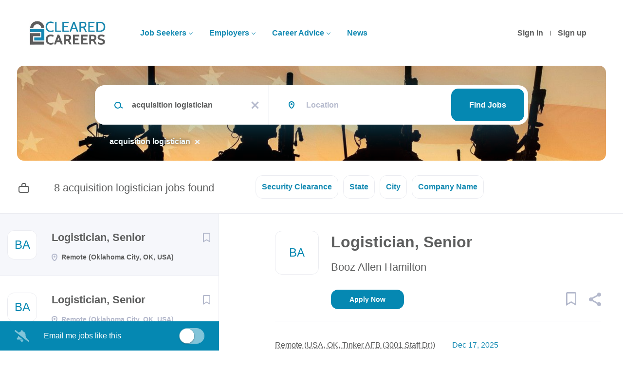

--- FILE ---
content_type: text/html;charset=utf-8
request_url: https://clearedcareers.com/jobs/acquisition-logistician-jobs/
body_size: 12435
content:
<!DOCTYPE html>
<html lang="en">
<head>
    <meta charset="utf-8">
    <meta http-equiv="X-UA-Compatible" content="IE=edge">
    <meta name="viewport" content="width=device-width, initial-scale=1">
    <!-- The above 3 meta tags *must* come first in the head; any other head content must come *after* these tags -->

    <meta name="keywords" content="8 acquisition logistician jobs available on Cleared Careers. Apply or sign up for job alerts to get new jobs by email.">
    <meta name="description" content="8 acquisition logistician jobs available on Cleared Careers. Apply or sign up for job alerts to get new jobs by email.">
    <meta name="viewport" content="width=device-width, height=device-height, initial-scale=1.0, target-densityDpi=device-dpi">
    <link rel="alternate" type="application/rss+xml" title="Jobs" href="https://clearedcareers.com/rss/">

    <title>Acquisition logistician jobs | Cleared Careers</title>

    <link href="https://cdn.smartjobboard.com/2025.09/templates/Shift/assets/styles.css" rel="stylesheet">

    <link href="https://clearedcareers.com/templates/Shift/assets/style/styles.css?v=1767116472.8777" rel="stylesheet" id="styles">

    <link rel="icon" href="https://clearedcareers.com/templates/Shift/assets/images/ClearedCareers_icon.png" type="image/x-icon" />
<meta name="robots" content="noindex">
<meta property="og:type" content="website" />
<meta property="og:site_name" content="Cleared Careers" />
<meta property="og:url" content="https://clearedcareers.com/jobs/acquisition-logistician-jobs/" />
<meta property="og:title" content="Acquisition logistician jobs | Cleared Careers" />
<meta property="og:description" content="8 acquisition logistician jobs available on Cleared Careers. Apply or sign up for job alerts to get new jobs by email." />
<meta property="og:image" content="https://clearedcareers.com/templates/Shift/assets/images/ClearedCareers_social.png" />
<meta name="twitter:image" content="https://clearedcareers.com/templates/Shift/assets/images/ClearedCareers_social.png">
<meta property="og:image" content="https://clearedcareers.com/templates/Shift/assets/images/ClearedCareers-logo.jpg" />
<script type="application/ld+json">{"@context":"https:\/\/schema.org","@type":"WebSite","url":"https:\/\/clearedcareers.com","image":"https:\/\/clearedcareers.com\/templates\/Shift\/assets\/images\/ClearedCareers-logo.jpg","description":"ClearedCareers.com connects cleared job seekers with security clearance jobs. Employers post their cleared jobs and make cleared connections with our registered job hunters. Cleared Careers can be found through us via our employment website, cleared hiring events, and online virtual job fairs. Positions on our site are for US security clearance holders.","keywords":"Cleared Careers Career Security Clearance Jobs Website Finding Cleared Jobs Making Cleared Connections","name":"Cleared Careers","potentialAction":{"@type":"SearchAction","target":"https:\/\/clearedcareers.com\/jobs\/?q={q}","query-input":"required name=q"}}</script>
            <!-- Global Site Tag (gtag.js) - Google Analytics -->
        <script async src="https://www.googletagmanager.com/gtag/js?id=UA-69410640-1"></script>
        <script>
            window.dataLayer = window.dataLayer || [];
            function gtag(){ dataLayer.push(arguments); }
            gtag('js', new Date());
                            gtag('config', 'UA-69410640-1', { 'anonymize_ip': true });
                                        gtag('config', 'UA-110320771-1', {
                    'anonymize_ip': true,
                    'dimension1': 'clearedcareers.mysmartjobboard.com',
                    'dimension2': 'Shift'
                });
                    </script>
                <!-- Google Tag Manager -->
        <script>(function(w,d,s,l,i){w[l]=w[l]||[];w[l].push({'gtm.start':
            new Date().getTime(),event:'gtm.js'});var f=d.getElementsByTagName(s)[0],
                    j=d.createElement(s),dl=l!='dataLayer'?'&l='+l:'';j.async=true;j.src=
                    'https://www.googletagmanager.com/gtm.js?id='+i+dl;f.parentNode.insertBefore(j,f);
                    })(window,document,'script','dataLayer','GTM-56BH6QK');</script>
        <!-- End Google Tag Manager -->
        <!-- Google Tag Manager (noscript) -->
        <noscript><iframe src="https://www.googletagmanager.com/ns.html?id=GTM-56BH6QK"
                          height="0" width="0" style="display:none;visibility:hidden"></iframe></noscript>
        <!-- End Google Tag Manager (noscript) -->
                <script>
            
            !function(f,b,e,v,n,t,s){if(f.fbq)return;n=f.fbq=function(){n.callMethod?
                n.callMethod.apply(n,arguments):n.queue.push(arguments)};if(!f._fbq)f._fbq=n;
                n.push=n;n.loaded=!0;n.version='2.0';n.queue=[];t=b.createElement(e);t.async=!0;
                t.src=v;s=b.getElementsByTagName(e)[0];s.parentNode.insertBefore(t,s)}(window,
                document,'script','https://connect.facebook.net/en_US/fbevents.js');
            
            fbq('init', '1020194561360443');
            fbq('track', 'PageView');
        </script>
        <noscript><img height="1" width="1" style="display:none"
                       src="https://www.facebook.com/tr?id=1020194561360443&ev=PageView&noscript=1"
            /></noscript>
    <script>
    </script>

<script>
window.dataLayer = window.dataLayer || [];
window.dataLayer.push({
    "search_keyword": "acquisition logistician",
    "logged_in": "no",
    "site_name": "clearedcareers.com",
    "page_type": "search",
    "page_name": "Acquisition logistician jobs"
});</script>    <style type="text/css">.search-results__top .search-results__title {
 display: none;
}

.navbar-left .navbar__item a {
 color: #158bb3 !important;
 font-weight: bold; 
}

.listing__title, .main-sections__backfill .listing__title {
    color: #FF0000 !important;
    padding-left: 10px;
}

.navbar__link, navbar__item active {
    background: none;
    color: #5d5e5e !important;
}

.form .form-label {
  color: #158bb3 !important;
 font-weight: bold; 
}

.title__secondary, .title__primary, .listing-item__info--item, .btn__refine-search, .product-item__title, .details-body__title, .listing-item__title, .widget-title{
  color: #158bb3 !important;
 font-weight: bold; 
}


.refine-search__item-list {
    margin: 15px 0;
    font-size: 15px; !important;
}

.video-container { position: relative; padding-bottom: 56.25%; padding-top: 30px; height: 0; overflow: hidden; }

.video-container iframe, .video-container object, .video-container embed { position: absolute; top: 0; left: 0; width: 100%; height: 100%; 
}

.well.product-item, .refine-search .btn__refine-search[aria-expanded="true"] {
  background: aliceblue;
}</style>
    <script>
  const urlPath = window.location.pathname;

   if (urlPath === '/resumes') {
     document.addEventListener('DOMContentLoaded', function(){	
       let toggleCount = document.querySelector('.search-results-subtitle');
       toggleCount.style.color = 'white';
       toggleCount.style.display = 'none';
     });
   }
</script>
</head>
<body >
    <a class="sr-only sr-only-focusable skip-to-main-content" href="#nav-body">Skip to main content</a>

<nav class="navbar navbar-default">
	<div class="container container-fluid">
		<div class="burger-button__wrapper burger-button__wrapper__js visible-sm visible-xs"
			 data-target="#navbar-collapse" data-toggle="collapse">
			<a href="#" title="Menu"><div class="burger-button"></div></a>
		</div>
		<div class="logo navbar-header">
			<a class="logo__text navbar-brand" href="https://clearedcareers.com">
				<img src="https://clearedcareers.com/templates/Shift/assets/images/ClearedCareers-logo.jpg" alt="Cleared Careers" />
			</a>
		</div>
		<div class="collapse navbar-collapse" id="navbar-collapse">
			<div class="navbar-menu-container">
				<ul class="nav navbar-nav navbar-right">
											<li class="navbar__item ">
							<a class="navbar__link" href="https://clearedcareers.com/login/">Sign in</a>
						</li>
						<li class="navbar__item ">
							<a class="navbar__link" href="https://clearedcareers.com/registration/">Sign up</a>
						</li>
									</ul>
				<div>
					<ul class="nav navbar-nav navbar-left">
            <li class="navbar__item  dropdown">
            <a class="navbar__link" href="#" >Job Seekers</a>
                            <ul class="dropdown-menu">
                                            <li class="navbar__item ">
                            <a class="navbar__link" href="https://clearedcareers.com/add-listing/?listing_type_id=Resume" >Upload Resume</a>
                        </li>
                                            <li class="navbar__item ">
                            <a class="navbar__link" href="/jobs/" >Find a Job</a>
                        </li>
                                            <li class="navbar__item ">
                            <a class="navbar__link" href="https://clearedcareers.com/blog/january-28th-2026-job-fair/" >1/28 Job Fair (COS)</a>
                        </li>
                                            <li class="navbar__item ">
                            <a class="navbar__link" href="https://clearedcareers.com/blog/hiring-event/" >Upcoming Hiring Events</a>
                        </li>
                                    </ul>
                    </li>
            <li class="navbar__item  dropdown">
            <a class="navbar__link" href="#" >Employers</a>
                            <ul class="dropdown-menu">
                                            <li class="navbar__item ">
                            <a class="navbar__link" href="/hiring-event-information-request/" >Hiring Event RFI</a>
                        </li>
                                            <li class="navbar__item ">
                            <a class="navbar__link" href="/add-listing/?listing_type_id=Job" >Post a Job</a>
                        </li>
                                            <li class="navbar__item ">
                            <a class="navbar__link" href="/resumes/" >Search Resumes</a>
                        </li>
                                            <li class="navbar__item ">
                            <a class="navbar__link" href="/hiring-events/" >Hiring Events</a>
                        </li>
                                            <li class="navbar__item ">
                            <a class="navbar__link" href="https://clearedcareers.com/blog/testimonials/" >Testimonials</a>
                        </li>
                                            <li class="navbar__item ">
                            <a class="navbar__link" href="/resume-database/" >Resume Database</a>
                        </li>
                                            <li class="navbar__item ">
                            <a class="navbar__link" href="/employer-products/" >Pricing Plans</a>
                        </li>
                                    </ul>
                    </li>
            <li class="navbar__item  dropdown">
            <a class="navbar__link" href="#" >Career Advice</a>
                            <ul class="dropdown-menu">
                                            <li class="navbar__item ">
                            <a class="navbar__link" href="/job_fair_tips/" >Job Fair Tips</a>
                        </li>
                                            <li class="navbar__item ">
                            <a class="navbar__link" href="/virtual-job-fair-tips/" >Virtual Event Tips</a>
                        </li>
                                            <li class="navbar__item ">
                            <a class="navbar__link" href="https://clearedcareers.com/blog/career-advice/" >Articles</a>
                        </li>
                                    </ul>
                    </li>
            <li class="navbar__item ">
            <a class="navbar__link" href="https://clearedcareers.com/blog/contracts/" >News</a>
                    </li>
    </ul>


				</div>
			</div>
		</div>
	</div>
</nav>

<div id="apply-modal" class="modal fade" tabindex="-1">
	<div class="modal-dialog">
		<div class="modal-content">
			<div class="modal-header">
				<button type="button" class="close" data-dismiss="modal" aria-label="Close"></button>
				<h4 class="modal-title"></h4>
			</div>
			<div class="modal-body">
			</div>
		</div>
	</div>
</div>

<a id="nav-body" class="skip-content" tabindex="-1"></a>
                    
    <div class="page-row page-row-expanded">
        <div class="display-item">
            

	<div class="search-header search-header__with-current-search"></div>
	<div class="quick-search__inner-pages quick-search__inner-pages__with-current-search ">
			<div class="container container-fluid quick-search">
	<div class="quick-search__wrapper well">
		<form action="https://clearedcareers.com/jobs/" class="form-inline row" target="_top">
			<div class="form-group form-group__input  form-group__keywords">
				<label for="keywords" class="form-label sr-only">Keywords</label>
				<input type="text" value="acquisition logistician" class="form-control form-control__centered" name="q" id="keywords" placeholder="Keywords" />
			</div>
							<div class="form-group form-group__input form-group__Location">
					<label for="Location" class="form-label sr-only">Location</label>
<input type="text" name="l" id="Location" class="form-control form-control__google-location" value="" placeholder="Location"/>
<input type="hidden" name="r" disabled />
				</div>
																																									<div class="form-group form-group__btn">
				<label for="quick-search" class="form-label sr-only">Find Jobs</label>
				<button id="quick-search" type="submit" class="quick-search__find btn btn__orange btn__bold ">Find Jobs</button>
			</div>
		</form>
	</div>
</div>



					<div class="container container-fluid current-search-container hidden-xs">
				<div class="current-search">
																		<a class="badge" href="https://clearedcareers.com/jobs/" aria-label="Remove &quot;acquisition logistician&quot; from search">acquisition logistician</a>
															</div>
			</div>
			</div>

	<div class="container search-results-container ">
		<div class="details-body row">
			<div class="search-results__top  clearfix col-sm-5">
				                    <h1 class="search-results-subtitle">
                        <span>8 acquisition logistician jobs found</span>
					</h1>
							</div>

			
							<div class="refine-search">
					<a class="toggle--refine-search visible-xs" role="button" data-toggle="collapse" href="#" aria-expanded="true">
						Refine Search					</a>
					<div class="refine-search__wrapper" id="refine-search__wrapper">
						<div class=" visible-xs">
							<div class="header-back-container">
								<a class="toggle--refine-search icon-delete" role="button" data-toggle="collapse" href="#" aria-expanded="true">
									Refine Search								</a>
							</div>
						</div>

						<div id="refine-search__content">
	<div class="panel">
		<div class="refine-search__wrapper__selector hidden-xs">
                        			                            <div class="refine-search__block">
                    <a href="javascript:void(0)" role="button" id="refine-button-custom_field_SecurityClearance_2064" class="btn__refine-search" data-toggle="collapse" data-target="#refine-block-custom_field_SecurityClearance_2064" data-parent="#refine-search__content" aria-expanded="false">
                                                Security Clearance                    </a>
                </div>
                            <div class="refine-search__block">
                    <a href="javascript:void(0)" role="button" id="refine-button-State" class="btn__refine-search" data-toggle="collapse" data-target="#refine-block-State" data-parent="#refine-search__content" aria-expanded="false">
                                                State                    </a>
                </div>
                            <div class="refine-search__block">
                    <a href="javascript:void(0)" role="button" id="refine-button-City" class="btn__refine-search" data-toggle="collapse" data-target="#refine-block-City" data-parent="#refine-search__content" aria-expanded="false">
                                                City                    </a>
                </div>
                            <div class="refine-search__block">
                    <a href="javascript:void(0)" role="button" id="refine-button-CompanyName" class="btn__refine-search" data-toggle="collapse" data-target="#refine-block-CompanyName" data-parent="#refine-search__content" aria-expanded="false">
                                                Company Name                    </a>
                </div>
            		</div>

        
		
					<div class="collapse clearfix" id="refine-block-custom_field_SecurityClearance_2064" >
				<div class="refine-search__block__title visible-xs">
										Security Clearance				</div>
				<div class="refine-search__block__grid refine-search__block__grid__flex" id="refine-block-flex-custom_field_SecurityClearance_2064">
                                            <a class="refine-search__item" href="https://clearedcareers.com/jobs/?q=acquisition%20logistician&security_clearance=Top%20Secret" rel="nofollow">
                            <span class="refine-search__value">Top Secret</span>
                            <span class="refine-search__count">&nbsp;(3)</span>
                        </a>
                                            <a class="refine-search__item" href="https://clearedcareers.com/jobs/?q=acquisition%20logistician&security_clearance=TS%2FSCI" rel="nofollow">
                            <span class="refine-search__value">TS/SCI</span>
                            <span class="refine-search__count">&nbsp;(2)</span>
                        </a>
                                            <a class="refine-search__item" href="https://clearedcareers.com/jobs/?q=acquisition%20logistician&security_clearance=SECRET" rel="nofollow">
                            <span class="refine-search__value">SECRET</span>
                            <span class="refine-search__count">&nbsp;(2)</span>
                        </a>
                                            <a class="refine-search__item" href="https://clearedcareers.com/jobs/?q=acquisition%20logistician&security_clearance=Public%20Trust" rel="nofollow">
                            <span class="refine-search__value">Public Trust</span>
                            <span class="refine-search__count">&nbsp;(1)</span>
                        </a>
                    				</div>
			</div>
					<div class="collapse clearfix" id="refine-block-State" >
				<div class="refine-search__block__title visible-xs">
										State				</div>
				<div class="refine-search__block__grid refine-search__block__grid__flex" id="refine-block-flex-State">
                                            <a class="refine-search__item" href="https://clearedcareers.com/jobs/?q=acquisition%20logistician&state=Remote" rel="nofollow">
                            <span class="refine-search__value">Remote</span>
                            <span class="refine-search__count">&nbsp;(6)</span>
                        </a>
                                            <a class="refine-search__item" href="https://clearedcareers.com/jobs/?q=acquisition%20logistician&state=District%20of%20Columbia" rel="nofollow">
                            <span class="refine-search__value">District of Columbia</span>
                            <span class="refine-search__count">&nbsp;(2)</span>
                        </a>
                                            <a class="refine-search__item" href="https://clearedcareers.com/jobs/?q=acquisition%20logistician&state=Oklahoma" rel="nofollow">
                            <span class="refine-search__value">Oklahoma</span>
                            <span class="refine-search__count">&nbsp;(2)</span>
                        </a>
                                            <a class="refine-search__item" href="https://clearedcareers.com/jobs/?q=acquisition%20logistician&state=California" rel="nofollow">
                            <span class="refine-search__value">California</span>
                            <span class="refine-search__count">&nbsp;(1)</span>
                        </a>
                                            <a class="refine-search__item" href="https://clearedcareers.com/jobs/?q=acquisition%20logistician&state=Colorado" rel="nofollow">
                            <span class="refine-search__value">Colorado</span>
                            <span class="refine-search__count">&nbsp;(1)</span>
                        </a>
                                            <a class="refine-search__item" href="https://clearedcareers.com/jobs/?q=acquisition%20logistician&state=Illinois" rel="nofollow">
                            <span class="refine-search__value">Illinois</span>
                            <span class="refine-search__count">&nbsp;(1)</span>
                        </a>
                                            <a class="refine-search__item" href="https://clearedcareers.com/jobs/?q=acquisition%20logistician&state=Ohio" rel="nofollow">
                            <span class="refine-search__value">Ohio</span>
                            <span class="refine-search__count">&nbsp;(1)</span>
                        </a>
                    				</div>
			</div>
					<div class="collapse clearfix" id="refine-block-City" >
				<div class="refine-search__block__title visible-xs">
										City				</div>
				<div class="refine-search__block__grid refine-search__block__grid__flex" id="refine-block-flex-City">
                                            <a class="refine-search__item" href="https://clearedcareers.com/jobs/?q=acquisition%20logistician&city=Remote" rel="nofollow">
                            <span class="refine-search__value">Remote</span>
                            <span class="refine-search__count">&nbsp;(6)</span>
                        </a>
                                            <a class="refine-search__item" href="https://clearedcareers.com/jobs/?q=acquisition%20logistician&city=Oklahoma%20City" rel="nofollow">
                            <span class="refine-search__value">Oklahoma City</span>
                            <span class="refine-search__count">&nbsp;(2)</span>
                        </a>
                                            <a class="refine-search__item" href="https://clearedcareers.com/jobs/?q=acquisition%20logistician&city=Washington" rel="nofollow">
                            <span class="refine-search__value">Washington</span>
                            <span class="refine-search__count">&nbsp;(2)</span>
                        </a>
                                            <a class="refine-search__item" href="https://clearedcareers.com/jobs/?q=acquisition%20logistician&city=Colorado%20Springs" rel="nofollow">
                            <span class="refine-search__value">Colorado Springs</span>
                            <span class="refine-search__count">&nbsp;(1)</span>
                        </a>
                                            <a class="refine-search__item" href="https://clearedcareers.com/jobs/?q=acquisition%20logistician&city=Dayton" rel="nofollow">
                            <span class="refine-search__value">Dayton</span>
                            <span class="refine-search__count">&nbsp;(1)</span>
                        </a>
                                            <a class="refine-search__item" href="https://clearedcareers.com/jobs/?q=acquisition%20logistician&city=Rolling%20Meadows" rel="nofollow">
                            <span class="refine-search__value">Rolling Meadows</span>
                            <span class="refine-search__count">&nbsp;(1)</span>
                        </a>
                                            <a class="refine-search__item" href="https://clearedcareers.com/jobs/?q=acquisition%20logistician&city=San%20Diego" rel="nofollow">
                            <span class="refine-search__value">San Diego</span>
                            <span class="refine-search__count">&nbsp;(1)</span>
                        </a>
                    				</div>
			</div>
					<div class="collapse clearfix" id="refine-block-CompanyName" >
				<div class="refine-search__block__title visible-xs">
										Company Name				</div>
				<div class="refine-search__block__grid refine-search__block__grid__less-3" id="refine-block-flex-CompanyName">
                                            <a class="refine-search__item" href="https://clearedcareers.com/jobs/?q=acquisition%20logistician&company=Booz%20Allen%20Hamilton" rel="nofollow">
                            <span class="refine-search__value">Booz Allen Hamilton</span>
                            <span class="refine-search__count">&nbsp;(6)</span>
                        </a>
                                            <a class="refine-search__item" href="https://clearedcareers.com/jobs/?q=acquisition%20logistician&company=Northrop%20Grumman" rel="nofollow">
                            <span class="refine-search__value">Northrop Grumman</span>
                            <span class="refine-search__count">&nbsp;(1)</span>
                        </a>
                                            <a class="refine-search__item" href="https://clearedcareers.com/jobs/?q=acquisition%20logistician&company=Sierra%20Nevada%20Corporation" rel="nofollow">
                            <span class="refine-search__value">Sierra Nevada Corporation</span>
                            <span class="refine-search__count">&nbsp;(1)</span>
                        </a>
                    				</div>
			</div>
			</div>
</div>



					</div>
				</div>

									<div class="container container-fluid current-search-container visible-xs">
						<div class="current-search">
                            																								<a class="badge" href="https://clearedcareers.com/jobs/" aria-label="Remove &quot;acquisition logistician&quot; from search">acquisition logistician</a>
																					</div>
					</div>
															</div>

		<a id="nav-job-list" class="skip-content" tabindex="-1"></a>

		<div class="details-body details-body__search details-body__search-border row ">
			<div class="search-results search-results__listings-left">
				<div class="row">
					<div class="search-results__listings-left__scroll-container search-results__listings-left__scroll-container__with-alert">
						<div class="widgets__container editable-only     " data-name="job_search_list">
            <div class="section" data-type="listing_search_list" data-name="Job Search List" >
            			<article class="media listing-item listing-item__jobs   " data-id="788293">
            <div class="listing-item-left">
            <div class="listing-item__logo">
                                    <span class="image__fallback" title="Booz Allen Hamilton">
                        BA
                    </span>
                            </div>
                    </div>
    
    <div class="listing-item-center">
        <div class="listing-item__title">
                            <a href="https://clearedcareers.com/job/788293/logistician-senior/" class="link">Logistician, Senior</a>
                                </div>
        <div class="listing-item-right">
                            <a class="save-job" data-toggle="modal" data-target="#apply-modal" data-id="788293" title="Save" data-href="/saved-jobs/?id=788293&action=save&reload=✓" rel="nofollow" href="#"></a>
                    </div>
        <div class="listing-item__about">
                                        <div class="listing-item__additional listing-item__additional--location">
                    Remote (Oklahoma City, OK, USA)
                </div>
                    </div>
                    </div>
</article>

						<article class="media listing-item listing-item__jobs   " data-id="788294">
            <div class="listing-item-left">
            <div class="listing-item__logo">
                                    <span class="image__fallback" title="Booz Allen Hamilton">
                        BA
                    </span>
                            </div>
                    </div>
    
    <div class="listing-item-center">
        <div class="listing-item__title">
                            <a href="https://clearedcareers.com/job/788294/logistician-senior/" class="link">Logistician, Senior</a>
                                </div>
        <div class="listing-item-right">
                            <a class="save-job" data-toggle="modal" data-target="#apply-modal" data-id="788294" title="Save" data-href="/saved-jobs/?id=788294&action=save&reload=✓" rel="nofollow" href="#"></a>
                    </div>
        <div class="listing-item__about">
                                        <div class="listing-item__additional listing-item__additional--location">
                    Remote (Oklahoma City, OK, USA)
                </div>
                    </div>
                    </div>
</article>

						<article class="media listing-item listing-item__jobs   " data-id="792364">
            <div class="listing-item-left">
            <div class="listing-item__logo">
                                    <span class="image__fallback" title="Sierra Nevada Corporation">
                        SN
                    </span>
                            </div>
                    </div>
    
    <div class="listing-item-center">
        <div class="listing-item__title">
                            <a href="https://clearedcareers.com/job/792364/logistics-engineer-iii/" class="link">Logistics Engineer III</a>
                                </div>
        <div class="listing-item-right">
                            <a class="save-job" data-toggle="modal" data-target="#apply-modal" data-id="792364" title="Save" data-href="/saved-jobs/?id=792364&action=save&reload=✓" rel="nofollow" href="#"></a>
                    </div>
        <div class="listing-item__about">
                                        <div class="listing-item__additional listing-item__additional--location">
                    Dayton, OH, USA
                </div>
                    </div>
                    </div>
</article>

						<article class="media listing-item listing-item__jobs   " data-id="789489">
            <div class="listing-item-left">
            <div class="listing-item__logo">
                                    <span class="image__fallback" title="Northrop Grumman">
                        NG
                    </span>
                            </div>
                    </div>
    
    <div class="listing-item-center">
        <div class="listing-item__title">
                            <a href="https://clearedcareers.com/job/789489/manufacturing-technician-2/" class="link">Manufacturing Technician 2</a>
                                </div>
        <div class="listing-item-right">
                            <a class="save-job" data-toggle="modal" data-target="#apply-modal" data-id="789489" title="Save" data-href="/saved-jobs/?id=789489&action=save&reload=✓" rel="nofollow" href="#"></a>
                    </div>
        <div class="listing-item__about">
                                        <div class="listing-item__additional listing-item__additional--location">
                    Rolling Meadows, IL, USA
                </div>
                    </div>
                    </div>
</article>

						<article class="media listing-item listing-item__jobs   " data-id="788541">
            <div class="listing-item-left">
            <div class="listing-item__logo">
                                    <span class="image__fallback" title="Booz Allen Hamilton">
                        BA
                    </span>
                            </div>
                    </div>
    
    <div class="listing-item-center">
        <div class="listing-item__title">
                            <a href="https://clearedcareers.com/job/788541/security-cooperation-analyst/" class="link">Security Cooperation Analyst</a>
                                </div>
        <div class="listing-item-right">
                            <a class="save-job" data-toggle="modal" data-target="#apply-modal" data-id="788541" title="Save" data-href="/saved-jobs/?id=788541&action=save&reload=✓" rel="nofollow" href="#"></a>
                    </div>
        <div class="listing-item__about">
                                        <div class="listing-item__additional listing-item__additional--location">
                    Remote (Washington, DC, USA)
                </div>
                    </div>
                    </div>
</article>

						<article class="media listing-item listing-item__jobs   " data-id="788516">
            <div class="listing-item-left">
            <div class="listing-item__logo">
                                    <span class="image__fallback" title="Booz Allen Hamilton">
                        BA
                    </span>
                            </div>
                    </div>
    
    <div class="listing-item-center">
        <div class="listing-item__title">
                            <a href="https://clearedcareers.com/job/788516/product-support-manager/" class="link">Product Support Manager</a>
                                </div>
        <div class="listing-item-right">
                            <a class="save-job" data-toggle="modal" data-target="#apply-modal" data-id="788516" title="Save" data-href="/saved-jobs/?id=788516&action=save&reload=✓" rel="nofollow" href="#"></a>
                    </div>
        <div class="listing-item__about">
                                        <div class="listing-item__additional listing-item__additional--location">
                    Remote (Colorado Springs, CO, USA)
                </div>
                    </div>
                    </div>
</article>

						<article class="media listing-item listing-item__jobs   " data-id="788448">
            <div class="listing-item-left">
            <div class="listing-item__logo">
                                    <span class="image__fallback" title="Booz Allen Hamilton">
                        BA
                    </span>
                            </div>
                    </div>
    
    <div class="listing-item-center">
        <div class="listing-item__title">
                            <a href="https://clearedcareers.com/job/788448/financial-analyst-mid/" class="link">Financial Analyst, Mid</a>
                                </div>
        <div class="listing-item-right">
                            <a class="save-job" data-toggle="modal" data-target="#apply-modal" data-id="788448" title="Save" data-href="/saved-jobs/?id=788448&action=save&reload=✓" rel="nofollow" href="#"></a>
                    </div>
        <div class="listing-item__about">
                                        <div class="listing-item__additional listing-item__additional--location">
                    Remote (San Diego, CA, USA)
                </div>
                    </div>
                    </div>
</article>

						<article class="media listing-item listing-item__jobs   " data-id="788063">
            <div class="listing-item-left">
            <div class="listing-item__logo">
                                    <span class="image__fallback" title="Booz Allen Hamilton">
                        BA
                    </span>
                            </div>
                    </div>
    
    <div class="listing-item-center">
        <div class="listing-item__title">
                            <a href="https://clearedcareers.com/job/788063/business-financial-manager-mid/" class="link">Business Financial Manager, Mid</a>
                                </div>
        <div class="listing-item-right">
                            <a class="save-job" data-toggle="modal" data-target="#apply-modal" data-id="788063" title="Save" data-href="/saved-jobs/?id=788063&action=save&reload=✓" rel="nofollow" href="#"></a>
                    </div>
        <div class="listing-item__about">
                                        <div class="listing-item__additional listing-item__additional--location">
                    Remote (Washington, DC, USA)
                </div>
                    </div>
                    </div>
</article>

			                <button type="button" class="load-more btn btn__white" data-page="1" data-backfilling="true" data-backfilling-page="0">
            Load more        </button>
    </div>

    </div>


					</div>
					<div class="section" data-type="job_alert_form" data-name="Job Alert Form"  >
    <div class="alert__form alert__form-search">
        <i class="fa fa-bell-slash alert--off" ></i>
        <label class="alert--off" >Email me jobs like this</label>

        <i class="fa fa-bell alert--on" style="display: none;"></i>
        <label class="alert--on" style="display: none;">Alerts for this search are on</label>

        <input type="checkbox" name="email_frequency" class="job-alert-switch"  data-unsubscribe-url="https://clearedcareers.com/job-alerts/unsubscribe/?q=acquisition%20logistician">
    </div>

    </div>
				</div>
			</div>
			<div class="search-results__listing-right__scroll-container ">
				<div class="search-results__listing-right__scroll-container__listing-content">
                    
                </div>
											</div>
		</div>
	</div>


<script src="https://platform-api.sharethis.com/js/sharethis.js#property=5bd9571e8a1fb80011151c20" async="async"></script>

<div class="listing-results" id="clone-job-container" style="display: none">
	<div class="details-header">
		<a href="#" class="prev-tab sr-only sr-only-focusable">Back to job list</a>
		<div class="container" >
			<div class="results text-left visible-xs visible-sm">
				<a href="#" class="btn__back btn__back-action-backfill">
					Back				</a>
			</div>
			<div class="listing-item__main-info">
				<div class="listing-item-left listing-item__logo"></div>
				<h1 class="details-header__title"></h1>
				<div class="details-header__company"></div>
				<div class="details-header__actions">
					<div class="details-header__actions__right hidden-xs"></div>
				</div>
			</div>
			<ul class="listing-item__info" style="justify-content: left">
				<li class="listing-item__info--item listing-item__info--item-location"></li>
				<li class="listing-item__info--item listing-item__info--item-date"></li>
			</ul>
		</div>
	</div>
	<div class="container">
		<div class="row details-body">
			<div class="pull-left details-body__left">
				<div class="details-body__content content-text job-description"></div>
				<a href="#" class="next-tab sr-only sr-only-focusable">Go to job list</a>
			</div>
		</div>
	</div>
</div>

        </div>
    </div>

    
    <script src="https://cdn.smartjobboard.com/2025.09/templates/Shift/assets/scripts.js"></script>

    <script>
        // Set global javascript value for page
        window.SJB_GlobalSiteUrl = 'https://clearedcareers.com';
        window.SJB_UserSiteUrl   = 'https://clearedcareers.com';

        $('.toggle--refine-search').on('click', function(e) {
            e.preventDefault();
            $(this).toggleClass('collapsed');
            $('.refine-search__wrapper').toggleClass('show');
        });
        $(document).ready(function () {
            if (window.location.hash == '#comments') {
                setTimeout(function () {
                    $('html, body').animate({
                        scrollTop: $("#disqus_thread").offset().top
                    }, 1500);
                    window.location.hash = '';
                }, 1000)
            }
            $('.blog__comment-link').on('click', function () {
                $('html, body').animate({
                    scrollTop: $("#disqus_thread").offset().top
                }, 300);
            });
        })

    </script>

     <meta name="csrf-token" content="">                 <script>
                    $(document).ready(function() {
                        var recaptchaStarted = false;
                        function recaptchaLoad () {
                            if (!recaptchaStarted) {
                                recaptchaStarted = true;
                                $('body').append('<scr' + 'ipt src="https://www.google.com/recaptcha/api.js?onload=recaptchaOnLoad&render=explicit" async defer></scr' + 'ipt>')
                                $(window).off('scroll', recaptchaLoad);
                            }
                        }
                        $('.with-captcha :submit').each(function() {
                            if (!$(this).prop('disabled')) {
                                $(this).prop('disabled', true);
                                $(this).data('pre-captcha-disabled', true);
                            }
                        });
                        $('.with-captcha :input').keydown(recaptchaLoad);
                        setTimeout(recaptchaLoad, 5000);
                        $(window).on('scroll', recaptchaLoad);
                    });
                </script>            <script>
                var recaptchaLoaded = false;
                function recaptchaOnLoad() {
                    if (typeof captchaCompleted != 'undefined') {
                        return;
                    }
                    recaptchaLoaded = true;
                    $('.with-captcha').each(function() {
                        var form = $(this);
                        if (form.data('captcha-inited')) {
                            return true;
                        }
                        form.data('captcha-inited', true);
                        var recaptcha = $('<div class="recaptcha-container form-group"></div>');
                        form.find('input[type="submit"]')
                            .after(recaptcha);
                        recaptcha.uniqueId();
                        var id = grecaptcha.render(recaptcha.attr('id'), {
                            'sitekey': '6LcKwyAUAAAAANWAgSImC3RWxGe4Dz0A2qeuwwl3',
                            'size': 'invisible',
                            'badge': 'inline',
                            'hl': 'en',
                            'callback': function() {
                                form.data('captcha-triggered', true);
                                form.submit();
                            }
                        });
                
                        form.submit(function(e) {
                            if (!$(this).data('captcha-triggered')) {
                                e.preventDefault();
                                e.stopImmediatePropagation();
                                grecaptcha.execute(id);
                            }
                        });
                
                        var handlers = $._data(this, 'events')['submit'];
                        // take out the handler we just inserted from the end
                        var handler = handlers.pop();
                        // move it at the beginning
                        handlers.splice(0, 0, handler);
                        
                        $('.with-captcha :submit').each(function() {
                            if ($(this).prop('disabled') && $(this).data('pre-captcha-disabled')) {
                                $(this).prop('disabled', false);
                            }
                        });
                    });
                }
                
                function newRecaptchaForm() {
                    if (recaptchaLoaded) { // preventing node inserted before recaptcha load
                        recaptchaOnLoad();
                    }
                }
                const observer = new MutationObserver(newRecaptchaForm);
                observer.observe($('body').get(0), { childList: true, subtree: true });
            </script>     <div>         <script class="location-autocomplete">

            $('.form-control__google-location').keydown(function (e) {
                if (e.which == 13 && $('.ui-autocomplete:visible').length) {
                    return false;
                }
            });

            $('input.form-control__google-location').autocomplete({
                delay: 100,
                classes: {
                    'ui-autocomplete': 'google-autocomplete'
                },
                select: function(event) { // ios input cursor padding fix for long strings
                    setTimeout(function() {
                        event.target.blur();
                        event.target.focus();
                    }, 0);
                },
                source: function(request, response) {
                                            $.get('https://geo.smartjobboard.com/autocomplete/', {
                                                        l: request.term,
                            lang: 'en'
                        }, function(suggestions) {
                                                            if ('Remote'.toLocaleLowerCase().startsWith(request.term.toLocaleLowerCase())) {
                                    suggestions.unshift('Remote');
                                }
                                                        response(suggestions);
                        });
                                    }
            });

            $.ui.autocomplete.prototype._renderItem = function (ul, item) {
                var label = item.label.replace(new RegExp("([^\\w\\d]" + $.ui.autocomplete.escapeRegex(this.term) + ")", "i"), "<strong>$1</strong>");
                if (label == item.label) {
                    label = item.label.replace(new RegExp("(" + $.ui.autocomplete.escapeRegex(this.term) + ")", "i"), "<strong>$1</strong>");
                }
                item.label = label;
                return $("<li></li>")
                    .data("item.autocomplete", item)
                    .append("<a>" + item.label + "</a>")
                    .appendTo(ul);
            };

        </script>
    </div>
 	<script>
		function changeRefineItemsContainerHeight() {
			if ($(window).width() <= 767) {
				$('.refine-search__block__grid').css('max-height', 'inherit');
				return;
			}
			$('.refine-search__block__grid').each(function() {
				let maxItemWidth = 0;
				$(this).find('.refine-search__item').each(function() {
					maxItemWidth = $(this).outerWidth(true) > maxItemWidth ? $(this).outerWidth(true) : maxItemWidth;
				});
				$(this).css('max-height', $(this).find('.refine-search__item').length / parseInt($('#refine-search__content .panel').width() /  maxItemWidth) * 44 + 50);
			});
		}

		changeRefineItemsContainerHeight();
		$(window).on('resize orientationchange', changeRefineItemsContainerHeight);
	</script>
     <script>
        $(document).on('click', '.save-job', function() {
            var self = $(this);
            if (self.is('[data-toggle="modal"]')) {
                return false;
            }
            var isSaved = self.is('.save-job__saved');
            $.get('/saved-jobs/', {
                "action": isSaved ? 'delete' : 'save',
                "id": self.data('id')
            }, function(response) {
                self.toggleClass('save-job__saved', !isSaved);
                self.attr('title', isSaved ? 'Save' : 'Remove from saved');
            });
            return false;
        });

        
        if (!$('.search-results__listings-left__scroll-container').length) {
            $(document).on('click', '.listing-item', function() {
                if ($(this).is('.listing_item__backfilling')) {
                    window.open($(this).find('.listing-item__title a').attr('href'), '_blank');
                    return false;
                }
                window.location.href = $(this).find('.listing-item__title a').attr('href');
            })
        }
    </script>
         <div class="modal fade" id="create-alert-modal" tabindex="-1" role="dialog" aria-labelledby="create-alert-modal-label">
            <div class="modal-dialog" role="document">
                <div class="modal-content">
                    <div class="modal-header">
                        <button type="button" class="close" data-dismiss="modal" aria-label="Close"></button>
                        <h4 class="modal-title" id="create-alert-modal-label">Email me jobs like this</h4>
                    </div>
                    <div class="modal-body">
                        <form action="https://clearedcareers.com/job-alerts/create/?q=acquisition%20logistician" method="get" class="form alert__form with-captcha">
                            <div class="alert__messages"></div>
                            <input type="hidden" name="action" value="save" />
                            <input type="hidden" name="email_frequency" value="daily">

                            <div class="form-group" data-field="email">
                                <label class="form-label" for="email">Your email <i class="required-dot"></i></label>
                                <input id="email" type="email" class="form-control"  name="email" value="" />

                            </div>

                            <div class="form-group text-center">
                                <input type="submit" name="save" value="Create alert" class="btn btn__orange btn__bold" />
                            </div>
                        </form>
                    </div>
                </div>
            </div>
        </div>

        <script>
            var jobAlertSwitcher = new Switchery($('.job-alert-switch').get(0), {
                'secondaryColor': 'rgba(255, 255, 255, 0.5)',
                'color': '#5d5e5e',
            });

            $('.alert--on, .alert--off').click(function() {
                $('.job-alert-switch').prop('checked', !$('.job-alert-switch').prop('checked'))
                $('.job-alert-switch').change();
            });

            $('.job-alert-switch').change(function() {
                var form = $('#create-alert-modal form');

                if (!this.checked) { // remove
                    $.get($(this).data('unsubscribe-url'), {
                        'by_request': true,
                        'email': form.find('input[name="email"]').val()
                    })
                    jobAlertSwitcher.setPosition();
                    $('.alert--off').show();
                    $('.alert--on').hide();
                    return;
                }

                // create alert
                if (!form.find('input[name="email"]').val()) {
                    $('#create-alert-modal').modal('show');
                    $('.job-alert-switch').prop('checked', false);
                    jobAlertSwitcher.setPosition();
                    return;
                }

                form.find('input[type="submit"]').prop('disabled', true);
                $('.field-error').removeClass('field-error');
                form.ajaxSubmit({
                    success: function(data) {
                        var response = $('<div>' + data + '</div>');
                        if (!response.find('.alert-danger').length) {
                            $('.job-alert-switch').prop('checked', true);
                            jobAlertSwitcher.setPosition();
                            $('.alert--off').hide();
                            $('.alert--on').append(data);
                            $('.alert--on').show();
                            return;
                        }
                        form.find('.alert__messages').empty().append(response.find('.alert'));
                        response.find('.field-error').each(function() {
                            form.find('.form-group[data-field="' + $(this).data('field') + '"]').addClass('field-error');
                        });
                        $('#create-alert-modal').modal('show');
                    },
                    complete: function() {
                        form.find('input[type="submit"]').prop('disabled', false);
                    }
                });
            });

            $(document).on('submit', '.alert__form', function(e) {
                e.preventDefault();
                var form = $(this).closest('form');
                form.find('input[type="submit"]').prop('disabled', true);
                $('.field-error').removeClass('field-error');
                form.ajaxSubmit({
                    success: function(data) {
                        var response = $('<div>' + data + '</div>');
                        if (response.find('.alert-danger').length == 0) {
                            $('.job-alert-switch').prop('checked', true);
                            jobAlertSwitcher.setPosition();
                            form.hide();
                            form.after(response.find('.alert'));
                            $('.alert--off').hide();
                            $('.alert--on').show();
                            return;
                        }
                        form.find('.alert__messages').empty().append(response.find('.alert'));
                        response.find('.field-error').each(function() {
                            form.find('.form-group[data-field="' + $(this).data('field') + '"]').addClass('field-error');
                        });
                    },
                    complete: function() {
                        form.find('input[type="submit"]').prop('disabled', false);
                    }
                });
            });
        </script>
         <script>
        var listingPerPage = 20;

        $(document).ready(function() {
                            $('.load-more').trigger('click');
            
            if ($('.search-results__listing-right__scroll-container__listing-content').html().trim().length == 0) {
				let urlParams = new URLSearchParams(window.location.search);
				if (urlParams.has('lid')) {
					if ($('.listing-item[data-id="' + urlParams.get('lid') + '"]').length) {
						$('.listing-item[data-id="' + urlParams.get('lid') + '"]').trigger('click');
					} else {
						loadListingDetailsByID(urlParams.get('lid'))
					}
				} else {
					$('.media.listing-item:first').trigger('click');
				}
			}
		});

		$(function () {
			let scroll = 0;
			let offsetTop = $(".details-body__search").offset().top;

			$(".search-results__listings-left__scroll-container").on( 'wheel', function ( e ) {
				if ($(window).width() < 992) {
					return;
				}
				let wd = e.originalEvent.wheelDelta || -e.originalEvent.detail;
				scroll = $(window).scrollTop();
				if (wd < 0 && $(window).scrollTop() < offsetTop) {
					$(window).scrollTop(scroll + (Math.abs(wd) / 2));
					return false;
				}
				if (wd > 0 && $(this).scrollTop() == 0) {
					$(window).scrollTop(scroll - (Math.abs(wd) / 2));
				}
			});

			$(window).scroll(function() { // tablets sticky fix
				let e = $('.search-results__listings-left div.section[data-type=job_alert_form]');
				if ($(window).width() > 991 && $(window).scrollTop() + $(window).height() - e.height() > offsetTop) {
					e.css({
						'position': 'fixed',
						'width': $('.search-results__listings-left').outerWidth() + 'px'
					});
					return;
				}
				e.css({
					'position': 'sticky',
					'width': '100%'
				});
			}).scroll();
			$(window).resize(function() {
				$(window).scroll();
			});
		});

        $('.load-more').click(function(e) {
            var self = $(this);
            var page = parseInt(self.data('page')) + 1;
			var s = $('.search-results__listings-left__scroll-container').scrollTop();
            self.addClass('loading');
            if (self.data('backfilling')) {
                page = parseInt(self.data('backfilling-page')) + 1;
                self.data('backfilling-page', page);

				// request to listings providers
				$.get("https://clearedcareers.com/ajax/?q=acquisition%20logistician&action=request_for_listings&page=" + page, function(data) {
					if (!data.length && !$('.listing-item__jobs').length) {
						self.prop('disabled', true);
						$('.no-listings-found').removeClass('hidden');
						$('.details-body__search-border').hide();
						return;
					}
					$('.no-listings-found').hide();
					$('.details-body__search-border').removeClass('hidden');
					var idx = $(':tabbable').index(self);
					self.before(data);
					e.originalEvent && $(':tabbable').eq(idx).focus();
					$('.search-results__listings-left__scroll-container').scrollTop(s);
					if ($('.listing_item__backfilling').length < listingPerPage) {
						self.hide();
					}
					self.removeClass('loading');
                    if (!$('.listing-item.listing-item__jobs.active').length) {
                        $('.listing-item.listing-item__jobs').find('a').first().click();
                    }
                });
				return;
			}

			$.get('/jobs/?q=acquisition%20logistician&page=' + page, function(data) {
									window.history.replaceState( { } , '', '/jobs/?q=acquisition%20logistician&p=' + page);
								var listings = $(data).find('.listing-item');
				self.removeClass('loading');
				if (listings.length) {
					$('.listing-item').last().after(listings);
					$('.search-results__listings-left__scroll-container').scrollTop(s);
					self.data('page', page);
					listings.find(':tabbable').first().focus();
				}
				if (listings.length !== listingPerPage) {
					if ('1') {
						self.data('backfilling', true);
						$('.load-more').click();
					} else {
						self.hide();
					}
				}
			});
		});

		                    
		$(document).on('click', '.media.listing-item, .listing-item__title a', function(e) {
            if (typeof(matchScoreRequest) != 'undefined' && matchScoreRequest) {
                matchScoreRequest.abort();
            }
            e.originalEvent && $('.search-results__listing-right__scroll-container').addClass('display-for-mobile');
			let self = ($(this).hasClass('link')) ? $(this).closest('.media.listing-item') : $(this);

			if (self.hasClass('active')) {
				return false;
			}

			$('.media.listing-item, .listing-item__title a').removeClass('active');
			self.addClass('active');

			$('.media.listing-item').find('.next-tab').remove();
			self.append('<a href="#" class="next-tab sr-only sr-only-focusable" aria-hidden="true">Next</a>');

			self.hasClass('listing_item__backfilling') ? getBackfilledListingDetailsByID(self.attr('data-backfill-id')) : loadListingDetailsByID(self.attr('data-id'), e.originalEvent);
			if (e.originalEvent && $('html').scrollTop() > $('.search-results__listing-right__scroll-container').offset().top) {
				$('html').scrollTop($('.search-results__listing-right__scroll-container').offset().top);
			}
			return false;
		});

		function getBackfilledListingDetailsByID(backfillID) {
			let listingInfo = window['backfillListings'][backfillID];
			let jobBackfill = $('#clone-job-container').clone();
			jobBackfill.find('.listing-item__logo').html(listingInfo.logo_html);
			jobBackfill.find('.details-header__title').html(listingInfo.Title);
			jobBackfill.find('.details-header__company').html(listingInfo.CompanyName);
            let location = $('<a href="" target="_blank">' + listingInfo.Location + '</a>');
            location.attr('href', 'https://maps.google.com/?q=' + listingInfo.Location);
			jobBackfill.find('.listing-item__info--item-location').html(location.prop('outerHTML'));
			jobBackfill.find('.listing-item__info--item-date').html(listingInfo.activation_date);
			jobBackfill.find('.job-description').html(listingInfo.JobDescription);
            jobBackfill.find('.details-header__actions').prepend(listingInfo.apply_link_html);
			jobBackfill.removeAttr('id');
			jobBackfill.css('display', 'block');

			$('.search-results__listing-right__scroll-container__listing-content').html(jobBackfill);
			$('.search-results__listing-right__scroll-container__listing-content .listing-results').addClass('loaded');
		}

		$(document).on("click", ".btn__back-action-backfill",function() {
			$('.search-results__listing-right__scroll-container').removeClass('display-for-mobile', 100);
			return false;
		});

		function loadListingDetailsByID(listingID, e) {
			                let scrollTop = $('html').scrollTop() + ',' + $(".search-results__listings-left__scroll-container").scrollTop();
				e && window.history.replaceState( { } , '', '/jobs/?q=acquisition%20logistician&p=' + $('.load-more').data('page') + '&s=' + scrollTop + '&lid=' + listingID);
			
			let listingContainer = $('.search-results__listing-right__scroll-container__listing-content');
			let scrollContainer = $('.search-results__listing-right__scroll-container');
			scrollContainer.addClass('loading');
			listingContainer.attr('data-id', listingID);

			$.get(window.SJB_UserSiteUrl + '/job/' + listingID , function(data) {
				if (listingContainer.attr('data-id') == listingID) {
					listingContainer.html($(data));

					
					scrollContainer.removeClass('loading', 300);
					window.__sharethis__.initialize();
				}
			}).fail(function(data) {
                let message = 'Oops. Something went wrong. Please contact website administrator to resolve the issue.';
				if (data.status == 404) {
                    message = '404 Page Not Found';
				} else if (data.status == 403) {
                    message = 'You don\'t have permissions to access this page.';
                }
                listingContainer.html('<div class="listing-results"><div class="container"><div class="details-header"><p class="alert alert-danger">' + message + '</p></div></div></div>');
                scrollContainer.removeClass('loading', 300);
			});
		}
    </script>
     <script>
        $('.navbar__link').on('touchstart focus', function () {
            var i = $(this).parents('.navbar__item');
            var result = !(i.is('.dropdown') && !$(this).is('.hover')) || $(document).width() < 993;
            $('.navbar__link.hover').removeClass('hover');
            i.find('.navbar__link').addClass('hover');
            return result;
        });

        $(document).on('click', function (e) {
            var dropdown = $('.navbar__link.hover').closest('.navbar__item');

            if (!dropdown.is(e.target) && dropdown.has(e.target).length === 0) {
                dropdown.find('.navbar__link.hover').removeClass('hover');
            }
        });
    </script>

</body>
</html>


--- FILE ---
content_type: text/html;charset=utf-8
request_url: https://clearedcareers.com/job/788293
body_size: 5054
content:


        <div class="listing-results">
        <div class="container">
            <div class="details-header">
                                    <a href="#" class="prev-tab sr-only sr-only-focusable">Back to job list</a>
                    <div class="visible-xs">
                        <div class="header-back-container">
                                                            <a href="#" class="btn__back btn__back-action">Back</a>
                            
                            <div class="details-header__actions__right visible-xs">
                                                                                                                                            <a class="save-job" data-toggle="modal" data-target="#apply-modal" data-id="788293" title="Save" data-href="/saved-jobs/?id=788293&action=save&reload=✓" rel="nofollow" href="#"></a>
                                                                    
                                <a tabindex="-1" class="share-job" role="button" rel="nofollow" title="Share"></a>
                            </div>
                        </div>
                    </div>
                                <div class="results text-left hidden-xs">
                                            <a href="#" class="btn__back btn__back-action">Back</a>
                                                    <script>
                                $('.btn__back-action').click(function () {
                                    $('.search-results__listing-right__scroll-container').removeClass('display-for-mobile', 100);
                                    return false;
                                });
                            </script>
                                                            </div>
                                <div class="listing-item__main-info">
                    <div class="listing-item-left listing-item__logo">
                                                    <span class="image__fallback" title="Booz Allen Hamilton">
                                BA
                            </span>
                                            </div>

                    <h1 class="details-header__title">
                        Logistician, Senior
                    </h1>

                                            <div class="details-header__company">
                            <a href="https://clearedcareers.com/company/23527/booz-allen-hamilton/">Booz Allen Hamilton</a>
                        </div>
                                        <div class="details-header__actions">
                                                                                                                                                                                                                                                
                            <a class="btn details-footer__btn-apply btn__orange btn__bold"
                                                                    href=""
                                    data-toggle="modal"
                                    data-target="#apply-modal"
                                    data-href="                                        https://clearedcareers.com/apply-now/?json_redirect=true&listing_id=788293&ajaxRelocate=1
                                    "
                                                                        data-title="                                                                                                Apply to Logistician, Senior at Booz Allen Hamilton                            "
                                                                rel="nofollow">
                                Apply Now                            </a>
                            <div class="details-header__actions__right hidden-xs">
                                                                                                            <a class="save-job" data-toggle="modal" data-target="#apply-modal" data-id="788293" title="Save" data-href="/saved-jobs/?id=788293&action=save&reload=✓" rel="nofollow" href="#"></a>
                                                                    
                                                                    <a tabindex="-1" class="share-job" role="button" rel="nofollow" aria-label="Share this job"></a>
                                    <div class="social-share">
                                        <span class="social-share__title">
                                            Share this job:
                                        </span>
                                        <div class="social-share__icons">
                                            <div data-network="facebook" data-url="https://clearedcareers.com/job/788293/logistician-senior/" data-title="Logistician, Senior" class="st-custom-button"></div>
                                            <div data-network="twitter" data-url="https://clearedcareers.com/job/788293/logistician-senior/" data-title="Logistician, Senior" class="st-custom-button"></div>
                                            <div data-network="linkedin" data-url="https://clearedcareers.com/job/788293/logistician-senior/" data-title="Logistician, Senior" class="st-custom-button"></div>
                                            <div data-network="pinterest" data-url="https://clearedcareers.com/job/788293/logistician-senior/" data-title="Logistician, Senior" class="st-custom-button"></div>
                                                                                    </div>
                                    </div>
                                                            </div>
                                            </div>
                </div>

                <div class="widgets__container editable-only     " data-name="job_details_fields">
            <div class="section" data-type="job_details_fields" data-name="Job Fields" >
            <div class="listing-item__info--grid" style="justify-content: start">
                                    <div class="grid-item listing-item__info--item listing-item__info--item-location" style="grid-row: 1; grid-column: 1">
                <a href="https://maps.google.com/?q=USA%2C%20OK%2C%20Tinker%20AFB%20%283001%20Staff%20Dr%29" target="_blank">
                    Remote (USA, OK, Tinker AFB (3001 Staff Dr))
                </a>
            </div>
                
                <div class="grid-item listing-item__info--item listing-item__info--item-date" style="grid-row: 1; grid-column: 2">
            Dec 17, 2025
        </div>
                                    
    </div>
</div>

    </div>



                                            </div>
        </div>
        <div class="container">
            <div class="row details-body ">
                <div class="pull-left details-body__left">
                    <div class="details-body__content content-text"><div class="raw-formatting">Logistician, Senior Key Role: Serves as the focal point for planning, managing, and coordinating life cycle logistics support. Develops and communicates logistics requirements that have far reaching consequences for logistics design. Leads in the implementation and maintenance of information, including status, for technology based hardware and software assets. Serves as the technical advisor on contracts. Applies advanced skills, extensive technical expertise, and full industry knowledge. Develops innovative solutions to complex problems. Works without considerable direction. Mentors and may supervise team members. Basic Qualifications: 6  years of experience in logistics, supply chain, or property management, and supporting defense or aerospace programs Experience with system life cycle management principles, acquisition logistics, and integrated product support elements Experience with Air Force logistics databases, such as DPAS, PIEE, ILS S, FEDMALL, or BLADE Experience supporting the aircraft System Program Office (SPO) or Air Force Materiel Command (AFMC) Knowledge of Reliability, Availability, and Maintainability (RAM) principles and Product Support Management (PSM) frameworks Secret clearance Bachelor's degree Additional Qualifications: Experience with Product Support Management principles Experience with Weapons or Munitions testing Possession of strong analytical, organizational, and problem solving skills Possession of excellent written and verbal communication skills, including technical writing and reporting Top Secret clearance Clearance: Applicants selected will be subject to a security investigation and may need to meet eligibility requirements for access to classified information; Secret clearance is required. Compensation At Booz Allen, we celebrate your contributions, provide you with opportunities and choices, and support your total well being. Our offerings include health, life, disability, financial, and retirement benefits, as well as paid leave, professional development, tuition assistance, work life programs, and dependent care. Our recognition awards program acknowledges employees for exceptional performance and superior demonstration of our values. Full time and part time employees working at least 20 hours a week on a regular basis are eligible to participate in Booz Allen's benefit programs. Individuals that do not meet the threshold are only eligible for select offerings, not inclusive of health benefits. We encourage you to learn more about our total benefits by visiting the Resource page on our Careers site and reviewing Our Employee Benefits page. Salary at Booz Allen is determined by various factors, including but not limited to location, the individual's particular combination of education, knowledge, skills, competencies, and experience, as well as contract specific affordability and organizational requirements. The projected compensation range for this position is $69,300.00 to $158,000.00 (annualized USD). The estimate displayed represents the typical salary range for this position and is just one component of Booz Allen's total compensation package for employees. This posting will close within 90 days from the Posting Date. Identity Statement As part of the application process, you are expected to be on camera during interviews and assessments. We reserve the right to take your picture to verify your identity and prevent fraud. Work Model Our people first culture prioritizes the benefits of flexibility and collaboration, whether that happens in person or remotely. If this position is listed as remote or hybrid, you'll periodically work from a Booz Allen or client site facility. If this position is listed as onsite, you'll work with colleagues and clients in person, as needed for the specific role. Commitment to Non Discrimination All qualified applicants will receive consideration for employment without regard to disability, status as a protected veteran or any other status protected by applicable federal, state, local, or international law. Note: Microsoft Internet Explorer is not fully compatible with Workday and users may experience systems issues with this browser. We recommend that you use one of the following browsers to avoid problems: Google Chrome, Mozilla Firefox, Microsoft Edge, Apple Safari, Opera Browser or Blackberry Browser. If you continue to experience issues, it is sometimes necessary to reset your browser by clearing your cache. About Booz Allen Hamilton Booz Allen is an advanced technology company delivering outcomes with speed for America's most critical defense, civil, and national security priorities. We build technology solutions using AI, cyber, and other cutting edge technologies to advance and protect the nation and its citizens. By focusing on outcomes, we enable our people, clients, and their missions to succeedâ accelerating the nation to realize our purpose: Empower People to Change the WorldÂ®. Commitment to Non Discrimination All qualified applicants will receive consideration for employment without regard to disability, status as a protected veteran or any other status protected by applicable federal, state, local, or international law. Know Your Rights Poster Accommodations If you are an individual with a disability and would like to request a reasonable workplace accommodation for any part of our employment process, please contact the Booz Allen Help Desk by calling 1 877 927 8278 or sending an email to helpdesk@bah.com. This option is reserved only for individuals who are requesting a reasonable workplace accommodation. It is not intended for other purposes or inquiries. Data Privacy For more information on how Booz Allen uses your information, please see our Careers Privacy Policy.</div></div>
                                                                                                        <h3 class="details-body__title">Job ID</h3>
                                <div class="details-body__content content-text">R0228644</div>
                                                                                                                                                                                                                                                                                                                                                                                                                                                                                <h3 class="details-body__title">Security Clearance</h3>
                                <div class="details-body__content content-text">Top Secret</div>
                                                                        
                                            <div class="profile__info">
                                                        <div class=" profile__info__name">About Booz Allen Hamilton</div>
                            <div class="profile__info__description content-text"></div>
                            <div>
                                <a class="btn__profile" href="https://clearedcareers.com/company/23527/booz-allen-hamilton/">Company Profile</a>
                            </div>
                        </div>
                    
                    
                    <a href="#" class="next-tab sr-only sr-only-focusable">Go to job list</a>                </div>
            </div>
        </div>
    </div>






		<script>
        $('.btn__back-action').click(function () {
            $('.search-results__listing-right__scroll-container').removeClass('display-for-mobile', 100);
            return false;
        });

		$('.details-footer__btn-apply').on('click', function(e) {
			if ($(this).attr('href') != '') {
				e.preventDefault();
				e.stopPropagation();
				window.open($(this).attr('href'));
			}
		});

		$('.alert__close').on('click', function(e) {
			e.preventDefault();
			$(this).closest('.alert').hide();
		});

		$('.save-job').click(function() {
			var self = $(this);
			if (self.is('[data-toggle="modal"]')) {
				return;
			}
			var isSaved = self.is('.save-job__saved');
			$.get('/saved-jobs/', {
				"action": isSaved ? 'delete' : 'save',
				"id": self.data('id')
			}, function(response) {
				self.toggleClass('save-job__saved', !isSaved);
				self.attr('title', isSaved ? 'Save' : 'Remove from saved');
			});
			return false;
		});

		
					$('.share-job').popover({
				html: true,
				sanitize: false,
				placement: 'bottom',
				content: $('.social-share'),
				container: $('.display-item')
			});

			$('body').on('hidden.bs.popover', function (e) {
				$(e.target).data("bs.popover").inState.click = false;
			});
			$('html').on('click', function(e) {
				if (!$(e.target).is('.share-job') && $(e.target).closest('.popover').length == 0) {
					$(".share-job").popover('hide');
				}
			});
		    </script>


<script>
                                        fbq('trackCustom', 'Job View');
                                                                                            gtag('event', 'Job View', {
                                                'event_category': 'job board'
                    });
                
                                    gtag('event', 'job_view', {
                                                    'send_to': 'UA-110320771-1',
                                                'event_category': 'job board'
                    });
                                                </script>

<script>
window.dataLayer = window.dataLayer || [];
window.dataLayer.push({
    "job_title": "Logistician, Senior",
    "job_job_type": [],
    "job_employer_email": "5f407c5f0e59d7bff895602280c29effda9957bec94c6d45a7dc18285182e4e0",
    "job_employer_name": "Booz Allen Hamilton",
    "job_location": "USA, OK, Tinker AFB (3001 Staff Dr)",
    "job_category": [],
    "job_remote": "yes",
    "job_custom_field_Job_ID": "R0228644",
    "job_custom_field_Security_Clearance": [
        "Top Secret"
    ]
});</script>



--- FILE ---
content_type: text/html; charset=utf-8
request_url: https://www.google.com/recaptcha/api2/anchor?ar=1&k=6LcKwyAUAAAAANWAgSImC3RWxGe4Dz0A2qeuwwl3&co=aHR0cHM6Ly9jbGVhcmVkY2FyZWVycy5jb206NDQz&hl=en&v=PoyoqOPhxBO7pBk68S4YbpHZ&size=invisible&badge=inline&anchor-ms=20000&execute-ms=30000&cb=k83oflgq5wij
body_size: 49220
content:
<!DOCTYPE HTML><html dir="ltr" lang="en"><head><meta http-equiv="Content-Type" content="text/html; charset=UTF-8">
<meta http-equiv="X-UA-Compatible" content="IE=edge">
<title>reCAPTCHA</title>
<style type="text/css">
/* cyrillic-ext */
@font-face {
  font-family: 'Roboto';
  font-style: normal;
  font-weight: 400;
  font-stretch: 100%;
  src: url(//fonts.gstatic.com/s/roboto/v48/KFO7CnqEu92Fr1ME7kSn66aGLdTylUAMa3GUBHMdazTgWw.woff2) format('woff2');
  unicode-range: U+0460-052F, U+1C80-1C8A, U+20B4, U+2DE0-2DFF, U+A640-A69F, U+FE2E-FE2F;
}
/* cyrillic */
@font-face {
  font-family: 'Roboto';
  font-style: normal;
  font-weight: 400;
  font-stretch: 100%;
  src: url(//fonts.gstatic.com/s/roboto/v48/KFO7CnqEu92Fr1ME7kSn66aGLdTylUAMa3iUBHMdazTgWw.woff2) format('woff2');
  unicode-range: U+0301, U+0400-045F, U+0490-0491, U+04B0-04B1, U+2116;
}
/* greek-ext */
@font-face {
  font-family: 'Roboto';
  font-style: normal;
  font-weight: 400;
  font-stretch: 100%;
  src: url(//fonts.gstatic.com/s/roboto/v48/KFO7CnqEu92Fr1ME7kSn66aGLdTylUAMa3CUBHMdazTgWw.woff2) format('woff2');
  unicode-range: U+1F00-1FFF;
}
/* greek */
@font-face {
  font-family: 'Roboto';
  font-style: normal;
  font-weight: 400;
  font-stretch: 100%;
  src: url(//fonts.gstatic.com/s/roboto/v48/KFO7CnqEu92Fr1ME7kSn66aGLdTylUAMa3-UBHMdazTgWw.woff2) format('woff2');
  unicode-range: U+0370-0377, U+037A-037F, U+0384-038A, U+038C, U+038E-03A1, U+03A3-03FF;
}
/* math */
@font-face {
  font-family: 'Roboto';
  font-style: normal;
  font-weight: 400;
  font-stretch: 100%;
  src: url(//fonts.gstatic.com/s/roboto/v48/KFO7CnqEu92Fr1ME7kSn66aGLdTylUAMawCUBHMdazTgWw.woff2) format('woff2');
  unicode-range: U+0302-0303, U+0305, U+0307-0308, U+0310, U+0312, U+0315, U+031A, U+0326-0327, U+032C, U+032F-0330, U+0332-0333, U+0338, U+033A, U+0346, U+034D, U+0391-03A1, U+03A3-03A9, U+03B1-03C9, U+03D1, U+03D5-03D6, U+03F0-03F1, U+03F4-03F5, U+2016-2017, U+2034-2038, U+203C, U+2040, U+2043, U+2047, U+2050, U+2057, U+205F, U+2070-2071, U+2074-208E, U+2090-209C, U+20D0-20DC, U+20E1, U+20E5-20EF, U+2100-2112, U+2114-2115, U+2117-2121, U+2123-214F, U+2190, U+2192, U+2194-21AE, U+21B0-21E5, U+21F1-21F2, U+21F4-2211, U+2213-2214, U+2216-22FF, U+2308-230B, U+2310, U+2319, U+231C-2321, U+2336-237A, U+237C, U+2395, U+239B-23B7, U+23D0, U+23DC-23E1, U+2474-2475, U+25AF, U+25B3, U+25B7, U+25BD, U+25C1, U+25CA, U+25CC, U+25FB, U+266D-266F, U+27C0-27FF, U+2900-2AFF, U+2B0E-2B11, U+2B30-2B4C, U+2BFE, U+3030, U+FF5B, U+FF5D, U+1D400-1D7FF, U+1EE00-1EEFF;
}
/* symbols */
@font-face {
  font-family: 'Roboto';
  font-style: normal;
  font-weight: 400;
  font-stretch: 100%;
  src: url(//fonts.gstatic.com/s/roboto/v48/KFO7CnqEu92Fr1ME7kSn66aGLdTylUAMaxKUBHMdazTgWw.woff2) format('woff2');
  unicode-range: U+0001-000C, U+000E-001F, U+007F-009F, U+20DD-20E0, U+20E2-20E4, U+2150-218F, U+2190, U+2192, U+2194-2199, U+21AF, U+21E6-21F0, U+21F3, U+2218-2219, U+2299, U+22C4-22C6, U+2300-243F, U+2440-244A, U+2460-24FF, U+25A0-27BF, U+2800-28FF, U+2921-2922, U+2981, U+29BF, U+29EB, U+2B00-2BFF, U+4DC0-4DFF, U+FFF9-FFFB, U+10140-1018E, U+10190-1019C, U+101A0, U+101D0-101FD, U+102E0-102FB, U+10E60-10E7E, U+1D2C0-1D2D3, U+1D2E0-1D37F, U+1F000-1F0FF, U+1F100-1F1AD, U+1F1E6-1F1FF, U+1F30D-1F30F, U+1F315, U+1F31C, U+1F31E, U+1F320-1F32C, U+1F336, U+1F378, U+1F37D, U+1F382, U+1F393-1F39F, U+1F3A7-1F3A8, U+1F3AC-1F3AF, U+1F3C2, U+1F3C4-1F3C6, U+1F3CA-1F3CE, U+1F3D4-1F3E0, U+1F3ED, U+1F3F1-1F3F3, U+1F3F5-1F3F7, U+1F408, U+1F415, U+1F41F, U+1F426, U+1F43F, U+1F441-1F442, U+1F444, U+1F446-1F449, U+1F44C-1F44E, U+1F453, U+1F46A, U+1F47D, U+1F4A3, U+1F4B0, U+1F4B3, U+1F4B9, U+1F4BB, U+1F4BF, U+1F4C8-1F4CB, U+1F4D6, U+1F4DA, U+1F4DF, U+1F4E3-1F4E6, U+1F4EA-1F4ED, U+1F4F7, U+1F4F9-1F4FB, U+1F4FD-1F4FE, U+1F503, U+1F507-1F50B, U+1F50D, U+1F512-1F513, U+1F53E-1F54A, U+1F54F-1F5FA, U+1F610, U+1F650-1F67F, U+1F687, U+1F68D, U+1F691, U+1F694, U+1F698, U+1F6AD, U+1F6B2, U+1F6B9-1F6BA, U+1F6BC, U+1F6C6-1F6CF, U+1F6D3-1F6D7, U+1F6E0-1F6EA, U+1F6F0-1F6F3, U+1F6F7-1F6FC, U+1F700-1F7FF, U+1F800-1F80B, U+1F810-1F847, U+1F850-1F859, U+1F860-1F887, U+1F890-1F8AD, U+1F8B0-1F8BB, U+1F8C0-1F8C1, U+1F900-1F90B, U+1F93B, U+1F946, U+1F984, U+1F996, U+1F9E9, U+1FA00-1FA6F, U+1FA70-1FA7C, U+1FA80-1FA89, U+1FA8F-1FAC6, U+1FACE-1FADC, U+1FADF-1FAE9, U+1FAF0-1FAF8, U+1FB00-1FBFF;
}
/* vietnamese */
@font-face {
  font-family: 'Roboto';
  font-style: normal;
  font-weight: 400;
  font-stretch: 100%;
  src: url(//fonts.gstatic.com/s/roboto/v48/KFO7CnqEu92Fr1ME7kSn66aGLdTylUAMa3OUBHMdazTgWw.woff2) format('woff2');
  unicode-range: U+0102-0103, U+0110-0111, U+0128-0129, U+0168-0169, U+01A0-01A1, U+01AF-01B0, U+0300-0301, U+0303-0304, U+0308-0309, U+0323, U+0329, U+1EA0-1EF9, U+20AB;
}
/* latin-ext */
@font-face {
  font-family: 'Roboto';
  font-style: normal;
  font-weight: 400;
  font-stretch: 100%;
  src: url(//fonts.gstatic.com/s/roboto/v48/KFO7CnqEu92Fr1ME7kSn66aGLdTylUAMa3KUBHMdazTgWw.woff2) format('woff2');
  unicode-range: U+0100-02BA, U+02BD-02C5, U+02C7-02CC, U+02CE-02D7, U+02DD-02FF, U+0304, U+0308, U+0329, U+1D00-1DBF, U+1E00-1E9F, U+1EF2-1EFF, U+2020, U+20A0-20AB, U+20AD-20C0, U+2113, U+2C60-2C7F, U+A720-A7FF;
}
/* latin */
@font-face {
  font-family: 'Roboto';
  font-style: normal;
  font-weight: 400;
  font-stretch: 100%;
  src: url(//fonts.gstatic.com/s/roboto/v48/KFO7CnqEu92Fr1ME7kSn66aGLdTylUAMa3yUBHMdazQ.woff2) format('woff2');
  unicode-range: U+0000-00FF, U+0131, U+0152-0153, U+02BB-02BC, U+02C6, U+02DA, U+02DC, U+0304, U+0308, U+0329, U+2000-206F, U+20AC, U+2122, U+2191, U+2193, U+2212, U+2215, U+FEFF, U+FFFD;
}
/* cyrillic-ext */
@font-face {
  font-family: 'Roboto';
  font-style: normal;
  font-weight: 500;
  font-stretch: 100%;
  src: url(//fonts.gstatic.com/s/roboto/v48/KFO7CnqEu92Fr1ME7kSn66aGLdTylUAMa3GUBHMdazTgWw.woff2) format('woff2');
  unicode-range: U+0460-052F, U+1C80-1C8A, U+20B4, U+2DE0-2DFF, U+A640-A69F, U+FE2E-FE2F;
}
/* cyrillic */
@font-face {
  font-family: 'Roboto';
  font-style: normal;
  font-weight: 500;
  font-stretch: 100%;
  src: url(//fonts.gstatic.com/s/roboto/v48/KFO7CnqEu92Fr1ME7kSn66aGLdTylUAMa3iUBHMdazTgWw.woff2) format('woff2');
  unicode-range: U+0301, U+0400-045F, U+0490-0491, U+04B0-04B1, U+2116;
}
/* greek-ext */
@font-face {
  font-family: 'Roboto';
  font-style: normal;
  font-weight: 500;
  font-stretch: 100%;
  src: url(//fonts.gstatic.com/s/roboto/v48/KFO7CnqEu92Fr1ME7kSn66aGLdTylUAMa3CUBHMdazTgWw.woff2) format('woff2');
  unicode-range: U+1F00-1FFF;
}
/* greek */
@font-face {
  font-family: 'Roboto';
  font-style: normal;
  font-weight: 500;
  font-stretch: 100%;
  src: url(//fonts.gstatic.com/s/roboto/v48/KFO7CnqEu92Fr1ME7kSn66aGLdTylUAMa3-UBHMdazTgWw.woff2) format('woff2');
  unicode-range: U+0370-0377, U+037A-037F, U+0384-038A, U+038C, U+038E-03A1, U+03A3-03FF;
}
/* math */
@font-face {
  font-family: 'Roboto';
  font-style: normal;
  font-weight: 500;
  font-stretch: 100%;
  src: url(//fonts.gstatic.com/s/roboto/v48/KFO7CnqEu92Fr1ME7kSn66aGLdTylUAMawCUBHMdazTgWw.woff2) format('woff2');
  unicode-range: U+0302-0303, U+0305, U+0307-0308, U+0310, U+0312, U+0315, U+031A, U+0326-0327, U+032C, U+032F-0330, U+0332-0333, U+0338, U+033A, U+0346, U+034D, U+0391-03A1, U+03A3-03A9, U+03B1-03C9, U+03D1, U+03D5-03D6, U+03F0-03F1, U+03F4-03F5, U+2016-2017, U+2034-2038, U+203C, U+2040, U+2043, U+2047, U+2050, U+2057, U+205F, U+2070-2071, U+2074-208E, U+2090-209C, U+20D0-20DC, U+20E1, U+20E5-20EF, U+2100-2112, U+2114-2115, U+2117-2121, U+2123-214F, U+2190, U+2192, U+2194-21AE, U+21B0-21E5, U+21F1-21F2, U+21F4-2211, U+2213-2214, U+2216-22FF, U+2308-230B, U+2310, U+2319, U+231C-2321, U+2336-237A, U+237C, U+2395, U+239B-23B7, U+23D0, U+23DC-23E1, U+2474-2475, U+25AF, U+25B3, U+25B7, U+25BD, U+25C1, U+25CA, U+25CC, U+25FB, U+266D-266F, U+27C0-27FF, U+2900-2AFF, U+2B0E-2B11, U+2B30-2B4C, U+2BFE, U+3030, U+FF5B, U+FF5D, U+1D400-1D7FF, U+1EE00-1EEFF;
}
/* symbols */
@font-face {
  font-family: 'Roboto';
  font-style: normal;
  font-weight: 500;
  font-stretch: 100%;
  src: url(//fonts.gstatic.com/s/roboto/v48/KFO7CnqEu92Fr1ME7kSn66aGLdTylUAMaxKUBHMdazTgWw.woff2) format('woff2');
  unicode-range: U+0001-000C, U+000E-001F, U+007F-009F, U+20DD-20E0, U+20E2-20E4, U+2150-218F, U+2190, U+2192, U+2194-2199, U+21AF, U+21E6-21F0, U+21F3, U+2218-2219, U+2299, U+22C4-22C6, U+2300-243F, U+2440-244A, U+2460-24FF, U+25A0-27BF, U+2800-28FF, U+2921-2922, U+2981, U+29BF, U+29EB, U+2B00-2BFF, U+4DC0-4DFF, U+FFF9-FFFB, U+10140-1018E, U+10190-1019C, U+101A0, U+101D0-101FD, U+102E0-102FB, U+10E60-10E7E, U+1D2C0-1D2D3, U+1D2E0-1D37F, U+1F000-1F0FF, U+1F100-1F1AD, U+1F1E6-1F1FF, U+1F30D-1F30F, U+1F315, U+1F31C, U+1F31E, U+1F320-1F32C, U+1F336, U+1F378, U+1F37D, U+1F382, U+1F393-1F39F, U+1F3A7-1F3A8, U+1F3AC-1F3AF, U+1F3C2, U+1F3C4-1F3C6, U+1F3CA-1F3CE, U+1F3D4-1F3E0, U+1F3ED, U+1F3F1-1F3F3, U+1F3F5-1F3F7, U+1F408, U+1F415, U+1F41F, U+1F426, U+1F43F, U+1F441-1F442, U+1F444, U+1F446-1F449, U+1F44C-1F44E, U+1F453, U+1F46A, U+1F47D, U+1F4A3, U+1F4B0, U+1F4B3, U+1F4B9, U+1F4BB, U+1F4BF, U+1F4C8-1F4CB, U+1F4D6, U+1F4DA, U+1F4DF, U+1F4E3-1F4E6, U+1F4EA-1F4ED, U+1F4F7, U+1F4F9-1F4FB, U+1F4FD-1F4FE, U+1F503, U+1F507-1F50B, U+1F50D, U+1F512-1F513, U+1F53E-1F54A, U+1F54F-1F5FA, U+1F610, U+1F650-1F67F, U+1F687, U+1F68D, U+1F691, U+1F694, U+1F698, U+1F6AD, U+1F6B2, U+1F6B9-1F6BA, U+1F6BC, U+1F6C6-1F6CF, U+1F6D3-1F6D7, U+1F6E0-1F6EA, U+1F6F0-1F6F3, U+1F6F7-1F6FC, U+1F700-1F7FF, U+1F800-1F80B, U+1F810-1F847, U+1F850-1F859, U+1F860-1F887, U+1F890-1F8AD, U+1F8B0-1F8BB, U+1F8C0-1F8C1, U+1F900-1F90B, U+1F93B, U+1F946, U+1F984, U+1F996, U+1F9E9, U+1FA00-1FA6F, U+1FA70-1FA7C, U+1FA80-1FA89, U+1FA8F-1FAC6, U+1FACE-1FADC, U+1FADF-1FAE9, U+1FAF0-1FAF8, U+1FB00-1FBFF;
}
/* vietnamese */
@font-face {
  font-family: 'Roboto';
  font-style: normal;
  font-weight: 500;
  font-stretch: 100%;
  src: url(//fonts.gstatic.com/s/roboto/v48/KFO7CnqEu92Fr1ME7kSn66aGLdTylUAMa3OUBHMdazTgWw.woff2) format('woff2');
  unicode-range: U+0102-0103, U+0110-0111, U+0128-0129, U+0168-0169, U+01A0-01A1, U+01AF-01B0, U+0300-0301, U+0303-0304, U+0308-0309, U+0323, U+0329, U+1EA0-1EF9, U+20AB;
}
/* latin-ext */
@font-face {
  font-family: 'Roboto';
  font-style: normal;
  font-weight: 500;
  font-stretch: 100%;
  src: url(//fonts.gstatic.com/s/roboto/v48/KFO7CnqEu92Fr1ME7kSn66aGLdTylUAMa3KUBHMdazTgWw.woff2) format('woff2');
  unicode-range: U+0100-02BA, U+02BD-02C5, U+02C7-02CC, U+02CE-02D7, U+02DD-02FF, U+0304, U+0308, U+0329, U+1D00-1DBF, U+1E00-1E9F, U+1EF2-1EFF, U+2020, U+20A0-20AB, U+20AD-20C0, U+2113, U+2C60-2C7F, U+A720-A7FF;
}
/* latin */
@font-face {
  font-family: 'Roboto';
  font-style: normal;
  font-weight: 500;
  font-stretch: 100%;
  src: url(//fonts.gstatic.com/s/roboto/v48/KFO7CnqEu92Fr1ME7kSn66aGLdTylUAMa3yUBHMdazQ.woff2) format('woff2');
  unicode-range: U+0000-00FF, U+0131, U+0152-0153, U+02BB-02BC, U+02C6, U+02DA, U+02DC, U+0304, U+0308, U+0329, U+2000-206F, U+20AC, U+2122, U+2191, U+2193, U+2212, U+2215, U+FEFF, U+FFFD;
}
/* cyrillic-ext */
@font-face {
  font-family: 'Roboto';
  font-style: normal;
  font-weight: 900;
  font-stretch: 100%;
  src: url(//fonts.gstatic.com/s/roboto/v48/KFO7CnqEu92Fr1ME7kSn66aGLdTylUAMa3GUBHMdazTgWw.woff2) format('woff2');
  unicode-range: U+0460-052F, U+1C80-1C8A, U+20B4, U+2DE0-2DFF, U+A640-A69F, U+FE2E-FE2F;
}
/* cyrillic */
@font-face {
  font-family: 'Roboto';
  font-style: normal;
  font-weight: 900;
  font-stretch: 100%;
  src: url(//fonts.gstatic.com/s/roboto/v48/KFO7CnqEu92Fr1ME7kSn66aGLdTylUAMa3iUBHMdazTgWw.woff2) format('woff2');
  unicode-range: U+0301, U+0400-045F, U+0490-0491, U+04B0-04B1, U+2116;
}
/* greek-ext */
@font-face {
  font-family: 'Roboto';
  font-style: normal;
  font-weight: 900;
  font-stretch: 100%;
  src: url(//fonts.gstatic.com/s/roboto/v48/KFO7CnqEu92Fr1ME7kSn66aGLdTylUAMa3CUBHMdazTgWw.woff2) format('woff2');
  unicode-range: U+1F00-1FFF;
}
/* greek */
@font-face {
  font-family: 'Roboto';
  font-style: normal;
  font-weight: 900;
  font-stretch: 100%;
  src: url(//fonts.gstatic.com/s/roboto/v48/KFO7CnqEu92Fr1ME7kSn66aGLdTylUAMa3-UBHMdazTgWw.woff2) format('woff2');
  unicode-range: U+0370-0377, U+037A-037F, U+0384-038A, U+038C, U+038E-03A1, U+03A3-03FF;
}
/* math */
@font-face {
  font-family: 'Roboto';
  font-style: normal;
  font-weight: 900;
  font-stretch: 100%;
  src: url(//fonts.gstatic.com/s/roboto/v48/KFO7CnqEu92Fr1ME7kSn66aGLdTylUAMawCUBHMdazTgWw.woff2) format('woff2');
  unicode-range: U+0302-0303, U+0305, U+0307-0308, U+0310, U+0312, U+0315, U+031A, U+0326-0327, U+032C, U+032F-0330, U+0332-0333, U+0338, U+033A, U+0346, U+034D, U+0391-03A1, U+03A3-03A9, U+03B1-03C9, U+03D1, U+03D5-03D6, U+03F0-03F1, U+03F4-03F5, U+2016-2017, U+2034-2038, U+203C, U+2040, U+2043, U+2047, U+2050, U+2057, U+205F, U+2070-2071, U+2074-208E, U+2090-209C, U+20D0-20DC, U+20E1, U+20E5-20EF, U+2100-2112, U+2114-2115, U+2117-2121, U+2123-214F, U+2190, U+2192, U+2194-21AE, U+21B0-21E5, U+21F1-21F2, U+21F4-2211, U+2213-2214, U+2216-22FF, U+2308-230B, U+2310, U+2319, U+231C-2321, U+2336-237A, U+237C, U+2395, U+239B-23B7, U+23D0, U+23DC-23E1, U+2474-2475, U+25AF, U+25B3, U+25B7, U+25BD, U+25C1, U+25CA, U+25CC, U+25FB, U+266D-266F, U+27C0-27FF, U+2900-2AFF, U+2B0E-2B11, U+2B30-2B4C, U+2BFE, U+3030, U+FF5B, U+FF5D, U+1D400-1D7FF, U+1EE00-1EEFF;
}
/* symbols */
@font-face {
  font-family: 'Roboto';
  font-style: normal;
  font-weight: 900;
  font-stretch: 100%;
  src: url(//fonts.gstatic.com/s/roboto/v48/KFO7CnqEu92Fr1ME7kSn66aGLdTylUAMaxKUBHMdazTgWw.woff2) format('woff2');
  unicode-range: U+0001-000C, U+000E-001F, U+007F-009F, U+20DD-20E0, U+20E2-20E4, U+2150-218F, U+2190, U+2192, U+2194-2199, U+21AF, U+21E6-21F0, U+21F3, U+2218-2219, U+2299, U+22C4-22C6, U+2300-243F, U+2440-244A, U+2460-24FF, U+25A0-27BF, U+2800-28FF, U+2921-2922, U+2981, U+29BF, U+29EB, U+2B00-2BFF, U+4DC0-4DFF, U+FFF9-FFFB, U+10140-1018E, U+10190-1019C, U+101A0, U+101D0-101FD, U+102E0-102FB, U+10E60-10E7E, U+1D2C0-1D2D3, U+1D2E0-1D37F, U+1F000-1F0FF, U+1F100-1F1AD, U+1F1E6-1F1FF, U+1F30D-1F30F, U+1F315, U+1F31C, U+1F31E, U+1F320-1F32C, U+1F336, U+1F378, U+1F37D, U+1F382, U+1F393-1F39F, U+1F3A7-1F3A8, U+1F3AC-1F3AF, U+1F3C2, U+1F3C4-1F3C6, U+1F3CA-1F3CE, U+1F3D4-1F3E0, U+1F3ED, U+1F3F1-1F3F3, U+1F3F5-1F3F7, U+1F408, U+1F415, U+1F41F, U+1F426, U+1F43F, U+1F441-1F442, U+1F444, U+1F446-1F449, U+1F44C-1F44E, U+1F453, U+1F46A, U+1F47D, U+1F4A3, U+1F4B0, U+1F4B3, U+1F4B9, U+1F4BB, U+1F4BF, U+1F4C8-1F4CB, U+1F4D6, U+1F4DA, U+1F4DF, U+1F4E3-1F4E6, U+1F4EA-1F4ED, U+1F4F7, U+1F4F9-1F4FB, U+1F4FD-1F4FE, U+1F503, U+1F507-1F50B, U+1F50D, U+1F512-1F513, U+1F53E-1F54A, U+1F54F-1F5FA, U+1F610, U+1F650-1F67F, U+1F687, U+1F68D, U+1F691, U+1F694, U+1F698, U+1F6AD, U+1F6B2, U+1F6B9-1F6BA, U+1F6BC, U+1F6C6-1F6CF, U+1F6D3-1F6D7, U+1F6E0-1F6EA, U+1F6F0-1F6F3, U+1F6F7-1F6FC, U+1F700-1F7FF, U+1F800-1F80B, U+1F810-1F847, U+1F850-1F859, U+1F860-1F887, U+1F890-1F8AD, U+1F8B0-1F8BB, U+1F8C0-1F8C1, U+1F900-1F90B, U+1F93B, U+1F946, U+1F984, U+1F996, U+1F9E9, U+1FA00-1FA6F, U+1FA70-1FA7C, U+1FA80-1FA89, U+1FA8F-1FAC6, U+1FACE-1FADC, U+1FADF-1FAE9, U+1FAF0-1FAF8, U+1FB00-1FBFF;
}
/* vietnamese */
@font-face {
  font-family: 'Roboto';
  font-style: normal;
  font-weight: 900;
  font-stretch: 100%;
  src: url(//fonts.gstatic.com/s/roboto/v48/KFO7CnqEu92Fr1ME7kSn66aGLdTylUAMa3OUBHMdazTgWw.woff2) format('woff2');
  unicode-range: U+0102-0103, U+0110-0111, U+0128-0129, U+0168-0169, U+01A0-01A1, U+01AF-01B0, U+0300-0301, U+0303-0304, U+0308-0309, U+0323, U+0329, U+1EA0-1EF9, U+20AB;
}
/* latin-ext */
@font-face {
  font-family: 'Roboto';
  font-style: normal;
  font-weight: 900;
  font-stretch: 100%;
  src: url(//fonts.gstatic.com/s/roboto/v48/KFO7CnqEu92Fr1ME7kSn66aGLdTylUAMa3KUBHMdazTgWw.woff2) format('woff2');
  unicode-range: U+0100-02BA, U+02BD-02C5, U+02C7-02CC, U+02CE-02D7, U+02DD-02FF, U+0304, U+0308, U+0329, U+1D00-1DBF, U+1E00-1E9F, U+1EF2-1EFF, U+2020, U+20A0-20AB, U+20AD-20C0, U+2113, U+2C60-2C7F, U+A720-A7FF;
}
/* latin */
@font-face {
  font-family: 'Roboto';
  font-style: normal;
  font-weight: 900;
  font-stretch: 100%;
  src: url(//fonts.gstatic.com/s/roboto/v48/KFO7CnqEu92Fr1ME7kSn66aGLdTylUAMa3yUBHMdazQ.woff2) format('woff2');
  unicode-range: U+0000-00FF, U+0131, U+0152-0153, U+02BB-02BC, U+02C6, U+02DA, U+02DC, U+0304, U+0308, U+0329, U+2000-206F, U+20AC, U+2122, U+2191, U+2193, U+2212, U+2215, U+FEFF, U+FFFD;
}

</style>
<link rel="stylesheet" type="text/css" href="https://www.gstatic.com/recaptcha/releases/PoyoqOPhxBO7pBk68S4YbpHZ/styles__ltr.css">
<script nonce="ojLDV6xznO2-ljh3PESlOg" type="text/javascript">window['__recaptcha_api'] = 'https://www.google.com/recaptcha/api2/';</script>
<script type="text/javascript" src="https://www.gstatic.com/recaptcha/releases/PoyoqOPhxBO7pBk68S4YbpHZ/recaptcha__en.js" nonce="ojLDV6xznO2-ljh3PESlOg">
      
    </script></head>
<body><div id="rc-anchor-alert" class="rc-anchor-alert"></div>
<input type="hidden" id="recaptcha-token" value="[base64]">
<script type="text/javascript" nonce="ojLDV6xznO2-ljh3PESlOg">
      recaptcha.anchor.Main.init("[\x22ainput\x22,[\x22bgdata\x22,\x22\x22,\[base64]/[base64]/bmV3IFpbdF0obVswXSk6Sz09Mj9uZXcgWlt0XShtWzBdLG1bMV0pOks9PTM/bmV3IFpbdF0obVswXSxtWzFdLG1bMl0pOks9PTQ/[base64]/[base64]/[base64]/[base64]/[base64]/[base64]/[base64]/[base64]/[base64]/[base64]/[base64]/[base64]/[base64]/[base64]\\u003d\\u003d\x22,\[base64]\\u003d\x22,\x22w7swLwAWw7TDoVrCjXLDscO8w489f3PClyx2w5nCkkzDpMKhTcKDYsKlQS7CmcKIYF3DmV4/WcKtXcOGw5chw4twMDF3wqhfw689c8OoD8Kpwrp4CsO9w7TCjMK9LSlOw75lw4vDlDN3w6TDscK0HTvDgMKGw442PcOtHMKdwrfDlcOeJ8OiVSx1wpQoLsOpRMKqw5rDpxR9wohIISZJwoDDl8KHIsOEwpwYw5TDpMOjwp/Ciyx2L8KgYsOVPhHDq0vCrsOAwoPDo8Klwr7DrcOcGH57wqRnRBlUWsOpdhzChcO1ZMK+UsKLw5nCqnLDiQoiwoZ0w494wrzDuUFSDsOewo/Dm0tIw51zAMK6wobCnsOgw6ZbOsKmNDpEwrvDqcKRZ8K/fMKOEcKywo0Kw7DDi3Yuw6RoACoKw5fDu8O9wqzChmZzb8OEw6LDv8KtfsOBIcOORzQKw65Vw5bCtsKCw5bCkMOPLcOowpN/wrQQS8ObwrDClVlnWMOAEMOLwql+BUzDuk3DqV/Dp1DDoMKfw7Rgw6fDisO8w61bMg3CvyrDtSFzw5o0S3vCnmvCrcKlw4B1FkYhw4fCicK3w4nClcKqDik4w74Vwo96KyFYXsK8SBbDlsO7w6/Ct8KKwrbDksOVwpbCgSvCnsORFDLCrRMtBkd5wpvDlcOUBcKsGMKhFGHDsMKCw6ofWMKuHHVrWcKSX8KnQCbCrXDDjsO8wqHDncO9XMOgwp7DvMKPw7DDh0IPw6wdw7YqPW44dC5ZwrXDs37CgHLCoCbDvD/DoF3DrCXDvMO6w4IPJ1jCgWJsBsOmwpcnwqbDqcK/wo0Fw7sbKsOSIcKCwp19GsKQwpnCucKpw6NGw49qw7kDwqJRFMO7wqZUHzjCrUc9w6/DuhzCisOTwpsqGFPCmCZOwptewqMfC8OfcMOswp8lw4Zew5N+wp5CdGbDtCbCpjHDvFVfw5/[base64]/Dp07Cn2rClcOZfyduegsDw7vDk0N6IcK/wp5EwrY5wrvDjk/DlsOIM8KKe8KhO8OQwq8ZwpgJeGUGPEhBwoEYw4Mlw6M3ZzXDkcKmQsONw4hSwrjCl8Klw6PCjV0TwonCq8KGC8KVwqfCosK3IVvCvnrDncKIwoTDmsOPS8OEGQvCm8KBwqDDsCrCocO/CwDCsMKtemw5w6w4w63DkUvDtkPDuMKew78yJQHDl3/DvcKfUMOoT8K0QcO4WgLDrFBJwqx5T8OMJix5LSgZwqHCksK0O0fDpMK5w4bDvMOEf2llZQjDicOEfcO1Zww/AmRuwrvDgjQkw5nDr8KGMz4Aw7jCg8Kzwo5Gw7k8w6PCmG94w6omOBNxw7fDvMKPwqbDslPDrSd3RsKlCsOKwqbDk8OAw7wANH1aSjgIc8ODbcKpb8OkPGzCvMK+ecKUA8K2wqPDsA/CsxE3T20Yw5TDncOXDATCo8KKFmzCjMKhQ1rDkyPDpHHCpwbCscKUwpwIw5zCv2JsS2fDo8OsWMO/[base64]/DridDwrLDuUhtw5oxTcKqdcK9KzcKwrtzesO7wrHCusKEOsO/JsKuwopFd3fCtcKhJ8OBfMKuPXoGw5NEwrANQsOgwqDCjsOpwr5jIsK8bjgrwpUSw5fCqG3DrsK7w74RwrzCusKTEcOhJMK2a1JIwqx5cCDDq8OKX1Fpw7jDpcKNcMOAfwrCj07DvmAVbMO1fsKjC8K9VMOvcsKSGsKqw7TDkSDDsG3ChcKEJx/DvkDCkcKtIsKtwoXDmMKFw6low7bDvj8uAC3Cv8KRw7rCghXClsKRw4w9JsOgBcKpZsKZw6JPw6HDpGrDunjDp3bDpSvDqBvDtMObwoBqwqrCrcO4w6dswqhlw7gqwoQFwqTDvsOSVEnDqGvCgn3DnMOAcsK8WsOAGsKbYcKDCsOZPAZGHzzDhcO/[base64]/WcKdw5QYFcKGw4XDhcOQcRLCjl3DlHQYwqkGfUVAAD7Dj1HClsOaISd2w6Ecwrd1w53DmMKWw7wsPcKsw5FcwrsfwprCnx/DiWLCmsKOw5fDiXPCkcOCwr3ChSPCtMO8YcKAHTjDigzDnlHDgsOcCnFhwq3Dm8Ofw4RhciJuwoPDkXnDtsK6VxHCksOjw4PCicKxwo7ChsKIwpUYwonCs23CoA/CmxrDrcKqPjzDnMKDL8OUdsOSPntIwoHCsW3DkCkPw6rCscOUwrB5CMKIFwVgBMKfw7s+wpXCicO/JMKlRyJlwpHDvUvDoHQdDgHDvsOtwrxBw7J+wp/Cg23Ct8OJa8Ouwr57a8ODHcO3w6fDlWxgIsOjZR/ColTDp2xpeMO8wrPDkD8scMKFwqpALsOUHz3ClsK7FsKGZcOPEyTCgMO5MMOsBHYJZnbDmsKjIcKAwqNWDHBYw5oJBcKvw4vDt8K1L8KtwqsAYQrDphXCgFlZdcKGP8KCwpbDnhvCs8OXGsOgXVHChcOxP0AsXjbCrxXCtMODwrbDjBbDqWpZw75MfBY9BH9oV8K/w7LDsRnCtADDqcO+w6Frw5xXwqhdVsKbZ8K1wrglAWIKenvCp2clb8KMwqx4wrDCr8OXR8Kcwp3Cl8OjwqbCvsOeBMKPwotqcsOMw57CrMOmwrzCqcOhw5shVMKzYMOZwpDDkMOLw65Gwo/DjsOKGQ1mAUUEw457EHotwq9Ew780FF3CpMKBw4RpwqdRTBPCnMO+aVPCszoKwqPCn8KmUy7DhA4uw7LDnsK3w7vDusK0wr00woN7BkIpE8OYwq/CuSfClTUTbQ/Cv8K3dsOMwozCjMKdw7LCusOaw4DCtRAEwopcRcOqU8OSw5nDm3khwql6f8OwJ8Oew6LDncOVwpp4HMKIwogwGsKjflVdw47CssODwojDlRVnVlZpS8KNwoPDvQtxw74XS8O3wq5qesKDw5zDk014wo89woZdwox9w4zCgFjDk8KyXy/DuFnDrcO5S0/ChMKPOS7CpMO8JEgyw5nDqyfDhcOoC8K5XS/Dp8KCw4vDqMOGw57DhGYzS1RkYsKHEGx3wrVVfcOfwoZ+KHN+w6jCphxTHj15w6rDn8OxHsOMwrZjw7VNw7UywpfDt3Y9BzdkJTtEXmjCvsOmViwJf13Do2vDjQDDvsOXG3NyJmgDPsKFw4XDoF9WJSQCwpHCjcOGGsKqw40aRsK4DQMtZEnCmMKBVy/CpRI6a8KIw6XDhMKME8KAAsKTcSLDtMOEwrvDtSDDvkhIZsKIw7zDu8Oxw75nw4hdw4PCukTCiy9NOsKRwozCrcKgcxJ/[base64]/[base64]/DscKWwqHCtVAMw4nCr8OYfgw7wrQPE8KSTcKVXBPCnsKUwrooOUfDhMKUbcKww4gewprDoxDCpz/DpQNNw50mwqTCkMOQw4IMIlXDnMOewq/DkgF2wqDDi8KJHMKaw7LDtArDqsOEw4zCtcKdwojCncOQwrnDq2rDk8O9w4N0YjJjwpPClcOgw6LDnycCGwrDuFpsbMOiDMOkw4zCi8KPwqF3w7hXUsOUKB3CqgHDgmbCqcK1IsOmw6FpHMONYsOGw6PClMOoXMOcXMKFw7XCpHcTDsK1MATCt0rDqULDsGoRw7kUKH/DpsKbwq7Dp8K8I8KOHsKtZ8KPZsKaFGBpw6kAV0Q4woHCo8KTCDrDqcO5KcOrwogwwrAuXcO0wrnDo8K3PMOsGy7DscKSAgxVdHzCoHA0w5YYwrXDhsKdYsKnNcKfw45NwpY5WUtGNlPDgcOawprDtcKAbkBGKMKPJSgAw6leHWlRIsOPXsOrAg/DrBjCrzRqwp3CsGjCjyDCtH9Qw6VMaj8yCMK5TsKCEz19LDYAQcO5wqnCigXDisOswpPDjXDCi8OpwrIIRSXCgMKiG8KDSkRJw4xEwrHCksKpwo7CjMKUwqBbDcOHwqB5a8O6YmxHSjPCr1PCtBLDkcKpwpzCscKHwpHCgyxAEsOXGg/Dv8O5w6BsKV7CmlPDk2DCpcKNwqrDmsObw4hPDG3CozfCoWJnMcKmwqbDiyjCpmLClFprGcKxwqcgMBYDMsK4woENw6jCscO9w7ZxwqPDryA4wqHDvi/CvcK3wr5nYkLCpQDDnmfCuQ/[base64]/CkMKNwrrDp8KTX8Kcwr1pwpAhw5XCpsOgIRlfGXcGwoNawqZeworCo8Kbw7vDtyzDmFfDvMKRDCHClcK3ZMOMP8K0G8K9IAfDv8OCwoAZwrHCh0lLGzjCl8Kiw7gqT8KzU0jCkTLCuX8+wr13UQhnw6w0bcOqQ2PCvC/CoMOjw7lfwrAUw57ChVvDm8Kgw6ZhwoV0woBywrwSYgLChcK9wqwpH8Kjb8OvwphhcihaEBAvL8KMw6c4w6/[base64]/CnMOMw7TDkj4gw4bCrB8bwrxRwqwWwoHCo8OzNEHDrlF/[base64]/CucKELcKkw5/DicOMGHQBPsO6H8OfwqnDoC7DjsKpUXTCs8O5UxbDiMODQTMzwoNgwr4gwprCi2TDt8Oww4oXeMOOEcKNMcKRRMO8Q8OGYMKeCsKxw7QZwoIlw4QdwoBCe8KwcVzCgMKPai1kchQsHsOvacK3E8KNw49JZkbCp3HCknPDucOnwp9cbArCtsKHwrLCucOswr/Cq8OQwr1RaMKHIzoVwo3DkcOGWRTCvH0zcMKPY3vCpcKIwq40SsKAwplow47DucOoGQk1w6PCvsKmZVs2w4vDginDhEjDqcOeCsOyDioTw4LCuDPDoCLDsyFgw7cOa8Ozwp3DoTp4woVkwoYpZsO/wqQyQizDiiPCiMKgwpBwccKIw419wrY6wol4wq52wok9w4TCtcK1IFfCs1JEw6wQwp3CvEfDj3xBw6FYwo5xw6tqwq7DmikLT8Kdc8OKw47CmcOAw4BlwoTDm8OlwoLDnHclwpE2w7nCvGTCtlnDtHTCkCbCk8Oiw7/DsMOpZUEcwrkUwq/Dm3zCg8KnwrrCjjZUPlnDucOeSH8pH8KaeSoAwojDuxPCusKrO3PCqcKzNcO7w5LDhcOJw6jDncKhwpXCs0JMwrkDIcKxwogxw65kwp7CklfDicOSXhnCs8OpV2/DnMOtWVwjF8OSScOwwpfCgMOrwqjDkFwLcmPCsMKaw6BswpnDoBnCicO0w7XCo8Kvwr43w6XDg8K1Rj7DpDtdDg/DhS9aw7ZEOErDpjrCosK1bQ7DusKbwqoaLC5BGsOYM8OIw4DDuMKQwovCmnECbEDCqcKjPcKrwrcEOV7Cp8OHw6jCpjRsUQbCpsKaQMKLw4rCsjNiwpZGwqbCkMOFd8K2w6/CmUXCsREdw63DijxIwojDtsKQwrvCi8KsYcObwpnCj3PCo1LCmVJ5w4LDsm/CvcKNLGcMXMOlw5nDmyN6PBDDg8O8MMKCwqLDhQjCpsOrccO4X3hXZcOWV8OyTBYrTMOwLMKWwoPCqMKCworCpyhVw7sdw4/Ds8OIAMK/fcKYH8OmI8O/ZcKXw5PDukXCoknDsVZCBMKIw6TCs8ODwqrCocKUZ8OEw5nDl2UgDh7DhSfDiTdTG8Ocw7LDrXfDmiNvS8OwwoNNw6BYWDfDs047E8ODwpjCo8OWwpxCV8KnWsKuw7pXw5o4wqvDjMOdwqAbGV/CjMKfwpsWwoUhNMOlYcK0w5HDoVN/bcObW8K3w7zDnMOGVS92wpHDtQPDpyDCsyZMIWAqPTPDh8OIOQsowojCrx/CqGjCr8KwwrLDlsKpLyLCkw3CuiZhSn3CoFzCmkfDs8ODPyrDkMKnw4rDuk51w6R7wqjCoUnCq8KuBcK1w4/CuMOMw77CllBhwrnDvR9IwofCjcO0wpbDh1gowp7ChUnCj8KNHcKlwpnDpm8Ywp91fnzCtMKAwrkhwrpgWFt3w67DiENgwr5hwq7CtwQxHBVjw7gXw43CkHgdw45Xw7LDkmDDmsODHMOTw4XDlsK/U8OJw7UDbcO7wrkewog5w77DmcORQC8awo3CkcKGwrI7w7XCslbDg8K8PhnDqxtFwpfCjMKcw5JDwoNHZ8ODbhN1YnNBP8OYBcKIwr1lYh7CuMKJcXHCv8OPwofDtsK0w4AvTsKjCcO+DsOqTlE7w4IwDgrChMKpw6sPw7YwZQRpwqLDohXDgcOdw654wrYqU8ODCMO/wos2w7UawqDDmAnDpsK5PDxIwr3DvBLCoU7CkV7DgHzDrg3ClcOPwoB1UMOxf1BKCcKOfMOYPjxVKCbCiCPDjsOww4rCtyB6wrkrb1A6w4YIwpx/wozCqmjCn3x9w70tHmfCk8Kmw6/Cp8OQDghFfcKdMEMEwr41YsKVBcKudcKYwr4mw5/[base64]/ClHBgwoY+w5fCjyUxTFUeHFjCrsO2YsK1Vikhw55AZ8OlwrIEf8Ozw6Vow7PCkH9dT8OZNnJWMsOYUDvDlnjCgcOBMRfDgRsjw65bUS8Xw7HDoSfCiXkPP00Yw7HDtylgwpR6w4tZwrJkZ8KSw77DqWbDnMOAw53Ds8OLw5BMZMO/[base64]/DhifClMOVeSrDl8KdaXFdP8O5C8K+OcOnwqUVw7zClRwtO8KtN8O8BcKYM8OMdwHCqGfCjkjDncKOB8KQF8KZw7wlXsKPacOrwpAEwoYeL1EbbMOrbDXCl8KUwrzDosK2w4LDp8OtfcKocsOMbMOlIsOXwqh4wqHClSTCkmRqRSrChMOVan/DmnEmQEDCkXc7w5tPEsKLcBPCgQx/w6IywpbDpw/Dg8ONw51Qw48EwoEteG3DscOmw4dpWUJBwrjCiSnDocODCcOoWcOVwobCllRYPw5rVg7CiX7Dvj7Dq1XDnncsfSITccK/[base64]/bcObw6s2EhnCp8KOwqFFw70LIcOjMcKrwq9lwrsdw5d+w4bCiEzDkcOLUljDkhJ6w5rDsMOuw5x4FjzDpMKYw4d+wpVvZhTChHBaw6/CjmwkwoYaw73ClDvDjMKReRgDwrULwqUsdsOvw5xAw7XDo8KVF1UWS0YeYAofERzDucOSA3tFwpTDg8Odw6XCkMKxw7Blwr/[base64]/DqsKtO8KqwrnCoz5AWsOdwqR4IMKBJQjDvnEOEDAOPlvCrsKYwobDk8K3woXDvcKXecKZUGQFw6LCgUVLwpB0b8KgZiLDmMK4w4zCjcOUw6bCr8OFDsKvXMKqw7jDinTCkcOHw5APf0pOw53Dm8OGLMKKZcKuHcOswr0vVh0/Xx0ffUjDvVLDn0nDuMOYwqnCjWPCgcKLSsKaJMODHDNYwr9NIgw2wqwvwqPCvsO3wpB9VXLDqsOnw4XClkvCtMOywqxnd8O1wp5uCcOydDHCuitHwqZiDGzDuDnCiy7Cs8OvLMKNBS3DqsOpwo7CjRViw6bDjsOrwoDDo8ORYcKBH1NrOcKtw4xMJxjDplPCjU/[base64]/BGR5OMKSw47DpSzCk8OXQsOBVh5dXVbCvmrClsOrw4bCqzvCoMKxNMKCw7E0w4fDnMOQw4pyPsOVOcOOw4HCnCpqDTfDpAbCmnHDg8KzKMO2Mwc0w4ZrAn/[base64]/CpFZEcm/DqcOVw7bDoMOIw7TCn8OIwoPCsjXCgGg0wo5Nw5PDnsKywqTDnsOPwovCiCjDh8ODL2NGbyptw7vDuCrDq8KEc8O/W8Omw5LClsOMOcKkw4TDhnfDhcOBdMO1PAnCoAkfwrlTw4V/SMK2wqfClQg5wqlyExZOwobCjXDDv8OPXsOLw4DDliAmcjPDnSRtQ1PDrn8sw6AuT8ObwrRlSsKxwpcJwps9BsKcI8Ovw7nCvMKrwr4XBH3CngLCjm84BlQ3wppNwozDssKBwqcqY8OSwpDCtFzCiSTDqGbCk8KtwrF/w5jDmcOkMcOAbsOLwrsZwqQbGB/[base64]/[base64]/[base64]/WwBKwqDCusKzw7B0THTDpFnCiREZeQR/w47Cg8OHwrDCs8K1CcKMw5rDkBAAHcKKwoxOwrTCqMKPIDbCgMKHw6/ChTdZwrPCuUk2wqNnJsKBw4w+HsO5YsK/AMO2CsOpw6/DihfCs8OGTkgpORrDmsOcTMKVNkdmSxZSwpFZw7dcKcOaw4EvNA59J8ODHsOQw5jDjBDCvcO+wpPCjgPDhhfDpcKwDMO2wqJCWsKBA8KJaA/DqcOjwrzDoyd5wpPDicKLdT3DusKQwqTCtCXDucKoTkU8wpBHC8OxwqVkw4/DmhLDgS8SV8OkwpsFH8KjZmDCghthw43CvcOWDcKPwqfCmm/[base64]/NMKyw7J0w5DClFjCqMK/w4Bdw6bDo8ONwrxZCcOjwqxhw4fDt8OpLWnCkDrCjsOlwr16TRLCp8OgNyDDqsOHVMKPYQ9wWsKYw5TDrsKdP3LDhsO4wpp3YmPDlcK2NDvCusKsThXDgsKBwpNnwrPCl1TDkxECw74+C8KvwqQew7g5ccOVIBUXVlsqWMO4Y0gkW8Omw6s2VBnDuE/CqgUbYTkcw7bChMKlTMKawqNvH8K8wrAAXj7CrmXCs0FrwrB1w5/CtxzChsK5wr3DhwHCuXnDrzUefMOqc8KkwqsBTnPCoMKLMsKawpXCgSIpwovDpMOqYwxmwot8dcK4w5IOw5vDuhjCpEfDnU7Cnh0/[base64]/CscKFY8KOP8Opwo1cPMOmB2kvY8Ofw4xTJxAjK8Knw4QSPT1Tw6PDlGI0w6LDjMKlOMOWc37Dn2AbYHjDlDNWfMOJXsKFKcOGw6nDlcKDCxkHR8KJXGjDkMKDwr5PY3I4TMOyMydpwrTCssKnRMK3HcKlwqHCrMOedcK6G8KCw5nCvcO+wqhlw7/Co1ANOxhRScKiWsKdZHHDpcOcw6BjXCY+w5DCp8KSY8KUc2rCqsOIMCB4wq5bCsKmLcKKwpQgw5k/[base64]/w4QJLVTCuMOxRsK7woLCjMOuwqs6w4XCosOhW2BKwpvDj8Klw5wPw63CpcOwwphAw5/DqmHDpEVEDjVlw6cgw6jCk07CqxnCtD1HQWB7asOAOsKmwo7CpGjDuVPCtsOoeX0pe8KNfAo/[base64]/CssO0AMOPw4A5GHcUdXlhwqsfXxDDjcOQBcOWfMOfWMKQwq/DrcO+Wm5lCjPCqMOsT1HCiiLDiiAowqVeHsO7w4ZBw77Clglcw7/Dh8Odw7V0JcOJwrTDhgHCocO/w5ISWyEpwofDlsOUwrXCmmV0aUFOa3PCgsKewpTCi8OKwrZvw6UAw6TCmcOxw7pQSXDCuHrDpExQSXPDncKJO8KQP01ywrvDomI5WADDoMK/w5s6Z8OqdyB4JGBgwqh/[base64]/[base64]/DusOYwp7CiWrDpF7Cvn9jYMOMJcKVw5hUYWfCuhdPw59IwqnChAJEwoHCoi/[base64]/[base64]/CgnzCt8OcwoVAwp/DkFXDqxBHw75jw4jDmDRwwpwtw7nCh17CuBlba0peVAF7wrjCscOzAMO0YCIpWMO5wqXCmMOQwrDCgMOVwqlyEDfDv2Icw7grGsOywo/DuhHDmMKhw4VTw7zCj8K6JRTCgcO2wrLDgkEXT3PCrMOuw6EkPCcfSMOew6HDjcKQCmJrwrfCssOmw6fDq8KWwoU/NsOIaMOrwoAdw7LDoD1qQD0rNcO/WFnCm8OEclhcw6jCk8ODw7pOPDnChnrCgMO3CsOKbUPCty5Cw5oEH2XDqMO2BsKWEWxjZMOZOHxWw6gUw6DCnsOHY0jCuDBpw5XDq8Kcw6Ydw6/[base64]/DmijDh8KqwoM5wpYkDC9hW8Kwwp9Hw5lvw55WWQ0EQsOFwqBNw5fDtsO7A8O3f3FXdcOAPDxHSCDCksOIA8KWQsO1ccKBwr/[base64]/CqcO0w4g4C3JATDzDnsKpMgPCqsKhw6bCosK8w5sYBMO0Qm5QUl/DlcOJwpt5PVvCmMKfwotDWDA9woo4Lx3CpC7Cq1IGw5vDoW7Cm8KQM8Kyw6gZw44kWTgfYytiw6XDrEwVw6XCtjLCggx9WRfCgMOzSWLCpMOuTMKiw49AwrTDm28+wpgAwrUFwqLCsMOBKFHClcKYwqjChQPDkMOOw7XDlcKlRsKvw7rDqTQ8M8OKw4lORU0nwr/Drz3DkSgBBmDCiwTCsld+BsOLEgc3wpIQwqtMwobCj0TCjgzCl8KfS09RZMOTAkzDnjcje1Uewo3CtcO0BzZMb8KLecKmw5Idw6DDksOYw5p0YzM9IkotS8OLb8OtZsOFHy/DsGfDijbCk3tPCB8Kwp1cBFjDhEMuLsKrw60lUsKqwo5qwpRzw7/CvMKzwrLDlxTDmE7CrRoxw6xuwpHDusOrw4nCmhIHwofCqRLDpsKewqonwrXCnlTDqU1MN0pZHlbCh8KDwox/wp/DgiTDuMOKwqwww63DssOOI8KzKsKkHBDCh3I5wrPCo8Olwr/DisO1EsOUewo1wpJXC2zDiMOrwpdCw4zDlXbDpEzCucOWY8Orw64Bw5R2eU/CrErDuSJhSjbCoVfDucKaJhTDkmFaw43DmcOvw6vCk01Fw4ZQEmXDnisdw7LDoMOTUsOmJ34qA0DCkh3CmcOfwrjDp8OvwpvDg8Orwq0kwrbCmcKlUkMMwopJw6LCsSnDmMK/w4BCZ8K2w6lpT8Opw5Zow49WEGXDncORBsKuVsONwqHDhMOVwr5Vf34nw6TDr2VAaUPChcOyIhZuwo7DocK9wqIBQ8OaM2F3MMKdAMO3woLCj8KxG8KZwoDDtcKCbMKPI8OPfQZpw5E+ORQeRcOqAVRicAPCrMK6w7QWR217JsKkw7fCgTIKMjVwPMKewoLCqcOpwq/DgcKOCMO7w47DmMKwUXbCmcOsw7fClcK0wpdLfMOGwpLCsW/DpmDCt8OZw7jDhn7Dp2g5OkcVwrJELMOseMKFw41Vw4QqwpXDiMOWw4xww7TDjmgAw7oZaMKoOivDoA92w4NewoBbSDnDpiYewoAKccOpwosbScO6wosTwqJNVsOaBFM/J8KRAsKaUW4Vw4QjTHrDm8OpK8K/wrvCrgDCoGTCjsOcw7HDnVxoSMOHw4zCrcOGbsO6wrZzwq3DncO7YcOLbMO/w6/[base64]/Cp0DDkMKhZcKYwpFUWMKjXj/[base64]/[base64]/bMKmE8O9WMKvXV7CnlXDrAvDo3IiPG5GdHAsw4kIw7PCrQ/Dn8KLcXAmFwrDtcKQw7Aew7dWEgTCi8OVwr/CgsOZw7/CpyzDv8OPw4MEwqLDusKKw41tAQjDr8KmSMKeE8KNSsK5E8KLJcK9blgCXRfCnWXCocOvVUbCpMKkw7fCusKxw4vCozvCkhQdw6vCumYrUgHDn2Z+w4PCuWXDszQCfi7Drj5gF8Kcw4AmYnrDu8OiaMOSwqXClMOiwp/CncOCw6QxwoNcwovClRotBWc1I8KcwotfwohxwosPw7PCgsOIIcOZFcO0YARPU3EdwoYAKsK2CsOJXMOAw6g4w50twq/DqCpXFMOYw5nDm8O7wq4vwqnCkHjDo8OxYsKnKHI3cH7CmcKow7HDqsKFw4HCjjXDgGIxwpUcf8KQwpfDuRDClsOONcK3Ay/[base64]/CjMKSw5HClWTCvcKYIGjDrFAlwqh/w4zCrhPDrsOZwo/Dm8KZQmJ6PcO6aS4DwojDtMK+VWcWwr8PwpjCs8OcYxwDXcO4wooKPcKnHCczwpPDk8Ogw4NdS8K5PsKswoRowq4hcMO9wpg6w5fDgsKhKmLCv8O+wplaw588w5DCrMO6d1kaTMKOBcKHNyjDrj3CiMOnwo9bwrQ4wpTCpxF5TE/Co8O3wqzCvMKNwrjCpCQuR3Uqw6d0wrHCrV8sCyLCgSTDu8OYw67CjSnCsMODIVjCvsKbHBvDqcOxw6Q9WMO0wq3Cr13DlcKiNMKCeMKKwoPDj07DicOTaMO4w5rDrSRsw6RUdMOawrXDn2kgwpxlwr3CgUHDtTkKw4TDlnLDngAUE8KtOk/[base64]/DgsKPCD18w6fCvWZTwqM5YyJPw5DDgsOnw6HDicKlUsKhwq3CmcOVdcOJdMOoNcO/[base64]/CsH3Cg8KxK8KwwpwaAsOvwq/[base64]/Kz0Gw45Vw5XCmsOGw6HDsMKvw7AhAcOfw4wZwoLDqsO2TsK9wqwAb1PCghDCgcO4wqLDoSQ8wrJud8OnwrrDksKwc8Opw6RMw6LCoXIoHQsvDmkLOn/CnsOvwqlDfjXDpcOtHiHCm0ZkwoTDqsKmwrjDocKcRyB8CEtWP1dGamzCvcKBey1awrjChDrCqcOBSFINw7FXwpREw4TDvsKlw7FiTF17BsOfWAs3w6oGfMKBMxjCqcOiw4hqwrjDscOBbMK/[base64]/DtMK7O0TDgcOHwoTDmcK9QipXw65iEB96HAbDvnF2W1wGwoHDgUk7U1NSb8O5wrrDqsKjwrrDnidfCgXDk8K3f8KHRsOcw7/CpmQewqRAKUTCmAdjw5HCoCpFw4LDm3/DrsOrXsKEw4sLw5dQwoQ5wrV/wp9Pw5vCnG0ZNsORasO3DQ3CgW3CtTg5dDkcwp9gw408w6ZNw49ww6DCqMKZasKZwq7ChRNWw6AZwpvCmAN0wpVHw77CjsO2Ag7CmB5KGsObwqVPw6w/w7vChVjDucKrw5s/PUF+woMiw4R9wqsvDmMDwpzDqcKPTcO8w6zCrWQ0wr47Rm5pw4jClMKfw6ZRwqDDiDoWw6vDpgZiU8OhFcOLw6XCmjJqwpTDhQ1OHm/CrBgnw74LwrXDmTd+w6sWFizDjMK7wqDCminCkcOnwoddfcOnbsK2YhwrwpHCuBDCqsK1DBNJZzoYaj3Cmw0mQg4mw487SzYRccKXwrM+w5bDg8ONw5/Di8OyGCIqwpDCscORChsFw7/[base64]/w7ksw5bDmhnCu3dLJ8ONw5TCs2JGP8KAFDTCg8OVwrpQw57CsHsbw5bCjMO+w6zDncOAP8KGw5vDlVJ1IsORwpVww4Uawqx/OE47GhE+OsK4w4HDg8KNOMORwoDDpUZYw6XCm2YUwq5Rw4EQwqMgScOrP8Oswq0casOHwqMWWzpRwpEVF0RDw5MfL8OFwoHDsRLCl8KmwpDCuzzCngnCo8OdYcOjSMKpwqA+woAHM8K+wokFZ8KvwqoOw6HDsiDDp1pqMyjDoHpkW8KdwozDvMObcX/ConBmwpoRw6oXwqfDjCUMCy7CoMOdwrBewrjDhcKzwoR5SUo8wr7Dl8OTwr3DicK2wp4ffsKTw5/[base64]/[base64]/CgX7DvBTCrMKKGcOTwrN6C8OEMMOMOcOZJ8KbHlvCu2R+WsK6fsKEZBcMwozDqMKrwokzOMK5aGbDgMKKw5fCg3AjesKowqpFwqx8w5bCsHkwCsKrwotMPsOlwrcvU1h0w5/DsMKoNsKtwqzDvcKUPcKOMAzDvcOBwpFQwrzDlsKgwobDlcKCWcODIC4Tw78ZSsKgYcOdbSgKwr8IKB/Dn0wUE3MBw4fDj8KVw6VlwpLDt8O2QDzCiAfCvsKEMcOZw57CmkDCosOJMMOlNcO4Rlp6w408asKxU8OzG8OgwqnDgzfDvcOCw7ssGsKzZ2DDoGptwrcrTsOrYi5mUMO1wqlNcUHCpmbDjCPCqAzDl1NDwqgSw5nDgAXCjHoLwq9rw77Ctw/Dn8OEVELCmWLCk8OewqHDk8KeDTnDhcKnw6I4wofDpcKnw7fDmBFiDBkBw75dw6cHLQPCsxYVw6zCqcOaOQ8tBsKywrfCqHUUwrsiXcOtwow3aHfClTHDqMKTaMKQRhMDPsKpw70Yw5vDgVtZDnMLCB1gwrbDglY5w4EqwrpFJmTDiMO+wq3CkyweTMKhCcO/woMMHSJowrw9BMKad8KdbHdTFS/[base64]/EGo7XBzCtjJQw4oEfcKrwrXDmTdvwoUVwrjDjV7CglbCv2XDt8KGwoN1HMKlBcOjw4VxwoDDgSfDpsKKw7jDg8OSFcOFW8OEJWwwwr3Cs2XCkzzDkEFQw6kEw67CmcKRw5NQM8OJQMKRw43DuMKxXsKNw6TCnx/CiXfCpRvCu0ouw7oGQMOVw7VDEA12worDqFY/dRXDqRXChsOpQlJzw5fCjCXDpHIuw6x6wonCj8OawotmesOlMcKhWcKfw4wqwq/[base64]/DiV/DqcKHwq/CvmbDvS8eLnYEwqvDt2zCi2tEV8O5wqEFCCfCpBosFcKew4vDuGNHwq3Ci8OPQyPCm0LDg8Koc8KrQVrDgsOJBQMBQUwAfW9Dwq/[base64]/esKOICPCg8Ojw6TDiGXCnFsYcntCHcKQScOfw6TDlHsFUF7Dq8OHMcOhdgRFTx1/[base64]/DtR5fWGYIdm1EXVLCnm/CmcKfwr7CpcKoFcOfwo/[base64]/[base64]/Ci8O6wrEgIMO4w5rDmhsewprDucO9w6/DpsKpw6pvw7zCj2fDgBDCucKcwrfCvsOjwrTCvsOYwpbCm8KzbkwqQcKiw7hIw7QkYy3Crk/Cv8KGwrXDvMOTFMK2wp/ChsO+AWwDdSMQQ8KXacOIw7fDk0LCtUIVwp/DmsKKwoLDoBvDpFPDohvCrnfCrlBWw41CwolQw4h5wpbChAUow7Z4w63Cj8O3PcKMw7MFXcKvw47DvXbCp1ZcSQxlDMOZQU3Cr8O6w5dFfQfCscKyFcOgGjd6wrJdYSRzGQU7wrNzcGUhw5Mlw5xAcsKfw510XMOgwr/CjXFeS8K7w7zCk8OfVcOMVcO6dw3DiMKiwrYfw49YwqFfSMOkw45Cw7TCrcKAJMKeP13CjMKRwpPDmcKTdsOEAsO7w4EUwp8DEmUswo3DpcOswoLChxnDh8O+w6F8w5/DmFbCriBiCcOBwqPDvS9xAjDChXofQcKXJsKPL8KhOm/[base64]/w6DDrcKMwq1RKz7DuiTDvMKLwpoowo5/w7Jywrstw4g0eAjCqG8FeCEoHcKaWGDDv8OqJ0PDv1cNJFZDw4YgwqDCvy0LwpAkGzHClyVpwq/DoXJrw4/CiH/CmghYIcOpw4XCpno/wp/CqnFcw49oO8KHa8KZbsKZHMOaLsKQBn58w6J7w4vDjAV4TD8BwrzCm8K5LBdgwrLDo0kMwr8vw73CvgfCvT/ChFjDn8OlYMK6w6F6wqIfw7EED8O3wrbCpnEdasKZXjzDkkbDrsO/bSfDgBJtbFpMbcKILBUqw4kIwpDDtzBjw5XDpsKUw7jCj3QkIsK6w4/CicO9wq8EwpUJEj04RzzDtw/[base64]/[base64]/CjcORQxhGwpLCn8OROD9CwrzDnMO0wrHDicK1VcK0Tltdw4gFwq8IwoTDmcOVwoQuBnTDpcOWw69+OCscwrcdBsKtThnCgl9/[base64]/DhsOsC8KlWD1ow5PCpWc4MsKtw4oowrRgw6ptHStzacOkw7B4Fg1YwolRw47DiS07VsOUJgpOOC/Cjk3DgmBSwpN6wpXDhsOWMsKuYltmKMO4NsOqwqIdwp9hBjXDqyd9NMK6QGbCtD/DpsO0wr0+TMKyE8OAwoRPwplvw6nDvxR4w5chwpxaTcOjdmMjwpHCocKLMUvDk8OxwowrwoZ+wrkOeQfDlm7DuF7DiQB/MwkmVsKlMcOPw6IuK0PDt8Kqw6DCtsK/[base64]/[base64]/DsgIqw6Aiw4hSESjCrcKVXMOIwoogTsOCTWvDtsOnwrzCkVUUw7pRBcKMwqhnNsK2ampcw4MgwrbCpMOiwrB7wqohw40xWnXCmcKVwprCm8OBwoAgesOnw7bDiC0gwpTDvMK3woHDm1FIAMKMwpYsKhR/MMOxw5vDuMKZwqt5aC4sw4sdw43CqwDCmhlhVcO3w4vCmTLClcKPOMKrPsKuwoNGw6h4LD4AwoDCi1XCs8OSHsKJw6piw7dJFsKIwoxhwrTCjTldLDg9a2kCw6MhfsKtw4lSwqrDq8OSw7BKw7jDqEjDlcOcwq3DjmfDnTckwqgZElXCt2dvw4/Ds0HCqAzCuMKFwqzDh8KJAsK4woVOw5wQd35pbHxbw6drw4jDuH/[base64]/wqjDksOhH8Klw5jDvWJmIMOrYsKZamTCkwp4wotfw5rCk39dYh1Pw4DCl1Q/wqp9QMKcBcOOGns/[base64]/w63CgcKTQsO4N2LDqcKrwrMLwqvCl8K+w4jDvnzChlwLwpoLw5A9w6bDmMKZw7LDscKae8KDLcOaw41iwoLCocK2wqFYw43CsgV/YcKRK8OlNgrCr8KoTGXCusOBwpQsw6hUwpATfMODN8Kbw51EwojCqlfDrsKBwq3CpMOTRR4Aw4RXQsK9dMOIdsK1ZMO5eTTCqB4dwp7DksOEwrTChUh/acKEUEYFacOLw6JdwqV5LEjDrAtaw4ZUw43ClcKLw4EJEcOVwozCgcOwbkPCkcK9w5w0w6hKw6Q8JMKqwrdPw7B0FiHDohHCqcKzw54jw404w5LDnMK4YcKtDFnDlsO8RcO9fE7DjMO7Mw/DvAp7bQLDmg7DmFdEb8OVEsKewoHDgsKlIcKWwooqwq8uQ20ewqkDw5nCnsOJVMKawpYawpYvGsKzw6HChcK/wr9RTsKEw6BcwoDCjlHCq8O2w7PCvsKcw4EIGsKcQMKfwobDrR/Ci8Kewo5jNDFTYxbCqcOzEVltIsOba0fCm8KywrjDmzEaw4jDgljCjW7DhBhIJsKFwqfCqlZKwovCjTdJwp3CvHjCtcKKPjoWwoTCusKrwo3Dn1bCqcOmG8OeYAMHDGdvS8Oiw7nDhUNeHSjDusOMwqjDv8KrfMKhw55Qam/CqsOgOnA7wrLCsMKmwpt0w6MBw6bChcO7SGI9dcOsGMOhwojCoMOUWMKSw5cWOsKRwqXDrSdaK8K2Z8O2IcKkKcK6cHTDr8OSOFxvOkRbwrFSRj5ZIsOMwodBeitfw4AKw5XCugHDrXxRwoV8ag3Cp8K1wrcAE8O2wpIKwr7DqnPCsgFnL3PDmcKtUcOeSnLDkH/DmCUPwq7Dghc1F8OPw4RqDTnChcOFw5rCj8OfwrPCk8O/TMO4NMKVUMO7SMOywqh8TMKrbC4owpfDkFLDmMK9RsKRw5w+YcO3Z8OAw7R8w51jwovCn8K/[base64]/DiMO2C8Kobmpmwq8QDHZeH8KRw5oXQMK/w6fCjcK5bQQ5S8ONwofCoXArwp3DgA/CpmgKw6d0MAsuw5rDuUl7eG7CmTNuw4vCiRTCl10nwq5wGMO1w5/DpgPDr8KYw4QEwpjDtE1VwqB/[base64]/DhsKZw5bDgcOuBsOnwrjDhWlQwphvRsKGw5VeYmDCnsK/[base64]/Dtj/DmFxawrcWw44Mw6Y1woHCkcK2w4PDgMOiewHChXoNA0RLFTZfwpEFwqkAwpZUw79vCgzCkhDCmsK2wqsgw6Zgw6/[base64]/w7VTPiXDssOfD8O2wpTCnMKwO8KnYwN/XWPDh8OYAMO3IXYiw7V9w7LCthE0w4XDkcKjwrMiw6QgAA\\u003d\\u003d\x22],null,[\x22conf\x22,null,\x226LcKwyAUAAAAANWAgSImC3RWxGe4Dz0A2qeuwwl3\x22,0,null,null,null,0,[21,125,63,73,95,87,41,43,42,83,102,105,109,121],[1017145,623],0,null,null,null,null,0,null,0,null,700,1,null,0,\[base64]/76lBhnEnQkZnOKMAhk\\u003d\x22,0,0,null,null,1,null,0,1,null,null,null,0],\x22https://clearedcareers.com:443\x22,null,[3,1,3],null,null,null,0,3600,[\x22https://www.google.com/intl/en/policies/privacy/\x22,\x22https://www.google.com/intl/en/policies/terms/\x22],\x226EUBC8vOGMuyWGoCk6KEs3yw1sQeoBppuexah501l1I\\u003d\x22,0,0,null,1,1768597861098,0,0,[121,158,74,29],null,[90,251],\x22RC-6tdvreCtvy-BCw\x22,null,null,null,null,null,\x220dAFcWeA6j5JjQrbzeZeoZvw0vRvJapIkaD-JbHb1XeUkQXkDXylEpECeWB0EjVT0kziIZNXKsA60988O1RwWfmX79wyHwJSrRMQ\x22,1768680661029]");
    </script></body></html>